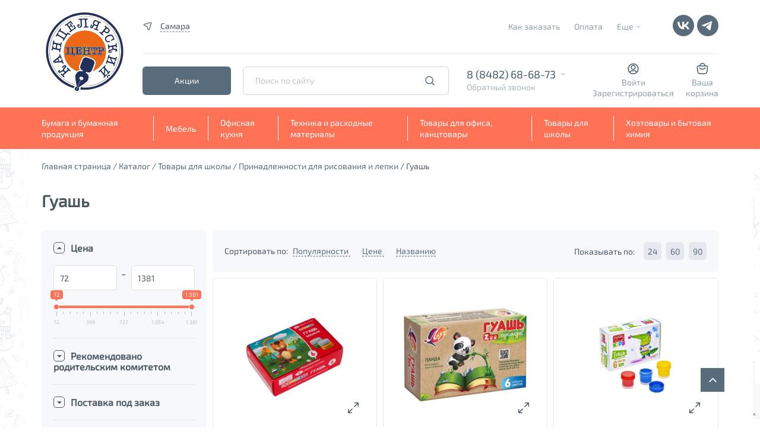

--- FILE ---
content_type: text/html; charset=UTF-8
request_url: https://smr.dava.ru/catalog/guash/
body_size: 33944
content:
<!DOCTYPE html>
<html xml:lang="ru" lang="ru">

<script>var fav;</script>

<head>
    <meta charset="utf-8">
    <meta http-equiv="X-UA-Compatible" content="IE=edge">
    <meta name="viewport" content="width=device-width, initial-scale=1, maximum-scale=1">
	<meta name="mailru-domain" content="UY6CngFl8cbLG0ke" />
    <link rel="apple-touch-icon" sizes="180x180" href="/apple-touch-icon.png">
    <link rel="icon" type="image/png" sizes="32x32" href="/favicon-32x32.png">
    <link rel="icon" type="image/png" sizes="16x16" href="/favicon-16x16.png">
    <link rel="manifest" href="/site.webmanifest">
    <link rel="mask-icon" href="/safari-pinned-tab.svg" color="#a68f8f">
    <meta name="msapplication-TileColor" content="#da532c">
    <meta name="theme-color" content="#ffffff">
    <!-- Yandex.Metrika counter -->
    <script type="text/javascript">
        (function (m, e, t, r, i, k, a) {
            m[i] = m[i] || function () {
                (m[i].a = m[i].a || []).push(arguments)
            };
            m[i].l = 1 * new Date();
            k = e.createElement(t), a = e.getElementsByTagName(t)[0], k.async = 1, k.src = r, a.parentNode.insertBefore(k, a)
        })
        (window, document, "script", "https://mc.yandex.ru/metrika/tag.js", "ym");

        ym(48837698, "init", {
            clickmap: true,
            trackLinks: true,
            accurateTrackBounce: true,
            webvisor: true
        });
    </script>
    <noscript><img title="" src="https://mc.yandex.ru/watch/48837698" style="position:absolute; left:-9999px;" alt=""/>
    </noscript>
    <!-- /Yandex.Metrika counter -->
    <title>Гуашь &quot;Дава&quot;- купить в интернет-магазине, каталог с ценами и характеристиками</title>

    <meta http-equiv="Content-Type" content="text/html; charset=UTF-8" />
<meta name="robots" content="index, follow" />
<meta name="keywords" content="Гуашь &amp;quot;Дава&amp;quot; купить, Гуашь &amp;quot;Дава&amp;quot; доставка, Гуашь &amp;quot;Дава&amp;quot; цена" />
<meta name="description" content="Гуашь &amp;quot;Дава&amp;quot; купить канцелярские товары, продукцию для офиса, товары для школы по выгодным ценам" />
<link href="/bitrix/js/ui/design-tokens/dist/ui.design-tokens.min.css?171689079323463" type="text/css"  rel="stylesheet" />
<link href="/bitrix/js/ui/fonts/opensans/ui.font.opensans.min.css?16766303922320" type="text/css"  rel="stylesheet" />
<link href="/bitrix/js/main/popup/dist/main.popup.bundle.min.css?175197718228056" type="text/css"  rel="stylesheet" />
<link href="/bitrix/cache/css/s1/dava/template_cca6898755964c11573d95a72e29b43c/template_cca6898755964c11573d95a72e29b43c_v1.css?17646597552399" type="text/css"  data-template-style="true" rel="stylesheet" />
<script>if(!window.BX)window.BX={};if(!window.BX.message)window.BX.message=function(mess){if(typeof mess==='object'){for(let i in mess) {BX.message[i]=mess[i];} return true;}};</script>
<script>(window.BX||top.BX).message({"JS_CORE_LOADING":"Загрузка...","JS_CORE_NO_DATA":"- Нет данных -","JS_CORE_WINDOW_CLOSE":"Закрыть","JS_CORE_WINDOW_EXPAND":"Развернуть","JS_CORE_WINDOW_NARROW":"Свернуть в окно","JS_CORE_WINDOW_SAVE":"Сохранить","JS_CORE_WINDOW_CANCEL":"Отменить","JS_CORE_WINDOW_CONTINUE":"Продолжить","JS_CORE_H":"ч","JS_CORE_M":"м","JS_CORE_S":"с","JSADM_AI_HIDE_EXTRA":"Скрыть лишние","JSADM_AI_ALL_NOTIF":"Показать все","JSADM_AUTH_REQ":"Требуется авторизация!","JS_CORE_WINDOW_AUTH":"Войти","JS_CORE_IMAGE_FULL":"Полный размер"});</script>

<script src="/bitrix/js/main/core/core.min.js?1758107083229643"></script>

<script>BX.Runtime.registerExtension({"name":"main.core","namespace":"BX","loaded":true});</script>
<script>BX.setJSList(["\/bitrix\/js\/main\/core\/core_ajax.js","\/bitrix\/js\/main\/core\/core_promise.js","\/bitrix\/js\/main\/polyfill\/promise\/js\/promise.js","\/bitrix\/js\/main\/loadext\/loadext.js","\/bitrix\/js\/main\/loadext\/extension.js","\/bitrix\/js\/main\/polyfill\/promise\/js\/promise.js","\/bitrix\/js\/main\/polyfill\/find\/js\/find.js","\/bitrix\/js\/main\/polyfill\/includes\/js\/includes.js","\/bitrix\/js\/main\/polyfill\/matches\/js\/matches.js","\/bitrix\/js\/ui\/polyfill\/closest\/js\/closest.js","\/bitrix\/js\/main\/polyfill\/fill\/main.polyfill.fill.js","\/bitrix\/js\/main\/polyfill\/find\/js\/find.js","\/bitrix\/js\/main\/polyfill\/matches\/js\/matches.js","\/bitrix\/js\/main\/polyfill\/core\/dist\/polyfill.bundle.js","\/bitrix\/js\/main\/core\/core.js","\/bitrix\/js\/main\/polyfill\/intersectionobserver\/js\/intersectionobserver.js","\/bitrix\/js\/main\/lazyload\/dist\/lazyload.bundle.js","\/bitrix\/js\/main\/polyfill\/core\/dist\/polyfill.bundle.js","\/bitrix\/js\/main\/parambag\/dist\/parambag.bundle.js"]);
</script>
<script>BX.Runtime.registerExtension({"name":"pull.protobuf","namespace":"BX","loaded":true});</script>
<script>BX.Runtime.registerExtension({"name":"rest.client","namespace":"window","loaded":true});</script>
<script>(window.BX||top.BX).message({"pull_server_enabled":"N","pull_config_timestamp":0,"shared_worker_allowed":"Y","pull_guest_mode":"N","pull_guest_user_id":0,"pull_worker_mtime":1747129040});(window.BX||top.BX).message({"PULL_OLD_REVISION":"Для продолжения корректной работы с сайтом необходимо перезагрузить страницу."});</script>
<script>BX.Runtime.registerExtension({"name":"pull.client","namespace":"BX","loaded":true});</script>
<script>BX.Runtime.registerExtension({"name":"pull","namespace":"window","loaded":true});</script>
<script>BX.Runtime.registerExtension({"name":"fx","namespace":"window","loaded":true});</script>
<script>BX.Runtime.registerExtension({"name":"ui.design-tokens","namespace":"window","loaded":true});</script>
<script>BX.Runtime.registerExtension({"name":"ui.fonts.opensans","namespace":"window","loaded":true});</script>
<script>BX.Runtime.registerExtension({"name":"main.popup","namespace":"BX.Main","loaded":true});</script>
<script>BX.Runtime.registerExtension({"name":"popup","namespace":"window","loaded":true});</script>
<script>BX.Runtime.registerExtension({"name":"jquery","namespace":"window","loaded":true});</script>
<script>(window.BX||top.BX).message({"LANGUAGE_ID":"ru","FORMAT_DATE":"DD.MM.YYYY","FORMAT_DATETIME":"DD.MM.YYYY HH:MI:SS","COOKIE_PREFIX":"BITRIX_SM","SERVER_TZ_OFFSET":"14400","UTF_MODE":"Y","SITE_ID":"s1","SITE_DIR":"\/","USER_ID":"","SERVER_TIME":1768763022,"USER_TZ_OFFSET":0,"USER_TZ_AUTO":"Y","bitrix_sessid":"20a026ccaea89b86322362b74fa3a7fe"});</script>


<script  src="/bitrix/cache/js/s1/dava/kernel_main/kernel_main_v1.js?1764660181155830"></script>
<script src="/bitrix/js/pull/protobuf/protobuf.min.js?161175213676433"></script>
<script src="/bitrix/js/pull/protobuf/model.min.js?161175213614190"></script>
<script src="/bitrix/js/rest/client/rest.client.min.js?16117521549240"></script>
<script src="/bitrix/js/pull/client/pull.client.min.js?174712904149849"></script>
<script src="/bitrix/js/main/popup/dist/main.popup.bundle.min.js?176345088167480"></script>
<script src="/bitrix/js/main/jquery/jquery-1.12.4.min.js?167663045197163"></script>
<script>BX.setJSList(["\/bitrix\/js\/main\/core\/core_fx.js","\/bitrix\/js\/main\/pageobject\/dist\/pageobject.bundle.js","\/bitrix\/js\/main\/core\/core_window.js","\/bitrix\/js\/main\/date\/main.date.js","\/bitrix\/js\/main\/core\/core_date.js","\/bitrix\/js\/main\/utils.js","\/bitrix\/components\/g2wb\/geo\/templates\/new\/script.js","\/bitrix\/components\/g2wb\/geo\/templates\/new\/jquery.cookie.js","\/local\/templates\/dava\/components\/bitrix\/sale.basket.basket.line\/red-small\/script.js","\/local\/templates\/dava\/components\/asd\/subscribe.quick.form\/dava_fast_subscr\/script.js"]);</script>
<script>BX.setCSSList(["\/bitrix\/components\/g2wb\/geo\/templates\/new\/style.css"]);</script>
<script>
					(function () {
						"use strict";

						var counter = function ()
						{
							var cookie = (function (name) {
								var parts = ("; " + document.cookie).split("; " + name + "=");
								if (parts.length == 2) {
									try {return JSON.parse(decodeURIComponent(parts.pop().split(";").shift()));}
									catch (e) {}
								}
							})("BITRIX_CONVERSION_CONTEXT_s1");

							if (cookie && cookie.EXPIRE >= BX.message("SERVER_TIME"))
								return;

							var request = new XMLHttpRequest();
							request.open("POST", "/bitrix/tools/conversion/ajax_counter.php", true);
							request.setRequestHeader("Content-type", "application/x-www-form-urlencoded");
							request.send(
								"SITE_ID="+encodeURIComponent("s1")+
								"&sessid="+encodeURIComponent(BX.bitrix_sessid())+
								"&HTTP_REFERER="+encodeURIComponent(document.referrer)
							);
						};

						if (window.frameRequestStart === true)
							BX.addCustomEvent("onFrameDataReceived", counter);
						else
							BX.ready(counter);
					})();
				</script>
<meta property="ya:interaction" content="XML_FORM" />
<meta property="ya:interaction:url" content="https://smr.dava.ru/catalog/guash/?mode=xml" />



<script  src="/bitrix/cache/js/s1/dava/template_a6740cdc7f82a8f9c606da8b1ec4b5ca/template_a6740cdc7f82a8f9c606da8b1ec4b5ca_v1.js?17646597559276"></script>

    <script src="/local/templates/dava/libs/jquery/dist/jquery.min.js"></script>
    <script src="/local/templates/dava/libs/jquery/dist/for_zoom_in_card.js"></script>

    <meta name="format-detection" content="telephone=no">
    <style>body {
            opacity: 0;
            overflow-x: hidden;
        }

        html {
            background-color: #fff;
        }</style>


    <script src="https://www.google.com/recaptcha/api.js?render=6Lcrv1goAAAAAH7qzXlWsGdCHLvVs3Tj0M76firy"></script>
</head>
<body>
<div id="panel"></div>

<div id="small-dialog" class="zoom-anim-dialog mfp-hide">
    <div class="city_menu-top">
        <h4>Введите название города или области</h4>
        <div class="search city-src">
            <form action="#" method="post" name="search" onsubmit="return false">
                <input id="search_city" autocomplete="off" name="sc" value=""
                       placeholder="Введите название города или области">
            </form>
        </div>
        <div class="chooseresult">

        </div>
        <h4>Выберете город из списка</h4>
    </div>
    <div class="popular-city">
        <ul class="popular-city-list">
                                                <li><a href="#"
                           onclick="goCity(2745);return false;">Барнаул</a>
                    </li>
                                                                <li><a href="#"
                           onclick="goCity(1233);return false;">Волгоград</a>
                    </li>
                                                                <li><a href="#"
                           onclick="goCity(859);return false;">Воронеж</a>
                    </li>
                                                                <li><a href="#"
                           onclick="goCity(2244);return false;">Екатеринбург</a>
                    </li>
                                                                <li><a href="#"
                           onclick="goCity(271);return false;">Зеленогорск</a>
                    </li>
                                                                <li><a href="#"
                           onclick="goCity(218);return false;">Зеленоград</a>
                    </li>
                                                                <li><a href="#"
                           onclick="goCity(1807);return false;">Ижевск</a>
                    </li>
                                                                <li><a href="#"
                           onclick="goCity(1595);return false;">Казань</a>
                    </li>
                                                                <li><a href="#"
                           onclick="goCity(274);return false;">Колпино</a>
                    </li>
                                                                <li><a href="#"
                           onclick="goCity(1169);return false;">Краснодар</a>
                    </li>
                                                                <li><a href="#"
                           onclick="goCity(273);return false;">Красное Село</a>
                    </li>
                                                                <li><a href="#"
                           onclick="goCity(2494);return false;">Красноярск</a>
                    </li>
                                                                <li><a href="#"
                           onclick="goCity(272);return false;">Кронштадт</a>
                    </li>
                                                                <li><a href="#"
                           onclick="goCity(279);return false;">Ломоносов</a>
                    </li>
                                                                <li><a href="#"
                           onclick="goCity(217);return false;">Москва</a>
                    </li>
                                                                <li><a href="#"
                           onclick="goCity(221);return false;">Московский</a>
                    </li>
                                                                <li><a href="#"
                           onclick="goCity(1735);return false;">Нижний Новгород</a>
                    </li>
                                                                <li><a href="#"
                           onclick="goCity(2640);return false;">Новосибирск</a>
                    </li>
                                                                <li><a href="#"
                           onclick="goCity(2685);return false;">Омск</a>
                    </li>
                                                                <li><a href="#"
                           onclick="goCity(277);return false;">Павловск</a>
                    </li>
                                                                <li><a href="#"
                           onclick="goCity(1906);return false;">Пермь</a>
                    </li>
                                                                <li><a href="#"
                           onclick="goCity(278);return false;">Петергоф</a>
                    </li>
                                                                <li><a href="#"
                           onclick="goCity(276);return false;">Пушкин</a>
                    </li>
                                                                <li><a href="#"
                           onclick="goCity(1285);return false;">Ростов-на-Дону</a>
                    </li>
                                                                <li>
                        <a href="https://smr.dava.ru/">Самара</a>
                    </li>
                                                                <li><a href="#"
                           onclick="goCity(270);return false;">Санкт-Петербург</a>
                    </li>
                                                                <li><a href="#"
                           onclick="goCity(2158);return false;">Саратов</a>
                    </li>
                                                                <li><a href="#"
                           onclick="goCity(275);return false;">Сестрорецк</a>
                    </li>
                                                                <li><a href="#"
                           onclick="goCity(1870);return false;">Тольятти</a>
                    </li>
                                                                <li><a href="#"
                           onclick="goCity(219);return false;">Троицк</a>
                    </li>
                                                                <li><a href="#"
                           onclick="goCity(2217);return false;">Тюмень</a>
                    </li>
                                                                <li><a href="#"
                           onclick="goCity(2131);return false;">Ульяновск</a>
                    </li>
                                                                <li><a href="#"
                           onclick="goCity(2052);return false;">Уфа</a>
                    </li>
                                                                <li><a href="#"
                           onclick="goCity(2380);return false;">Челябинск</a>
                    </li>
                                                                <li><a href="#"
                           onclick="goCity(220);return false;">Щербинка</a>
                    </li>
                                    </ul>
    </div>
</div>

<div class="header">
    <!--<div class="infored" style="text-align: center; background: #d51a20; color: #fff; padding: 5px">-->
    <!--    Режим работы на 12 июня: с 10:00 до 18:00. Безналичная оплата для юр. лиц 12 июня недоступна.-->
    <!--</div>-->
        <header>
            <div class="container desctop">
                <div class="new_header_main">
                    <a href="/" class="logo_block">
                        <img src="/local/templates/dava/img/logo.svg" alt="logo">
<!--                        <img src="--><!--/img/logo_newyear.svg" alt="logo">-->
                    </a>
                    <div class="main_block">
                        <div class="top_block">
                            <div class="item">
                                <a href="#small-dialog" class="location_link popup-with-zoom-anim">
                                    <svg xmlns="http://www.w3.org/2000/svg" width="20" height="20" viewBox="0 0 20 20" fill="none">
                                        <path fill-rule="evenodd" clip-rule="evenodd" d="M11.2122 16.4465C10.8901 17.3764 9.57486 17.3756 9.25388 16.4454L7.63418 11.7514L3.06461 9.80824C2.15906 9.42315 2.25006 8.11102 3.2001 7.85463L13.4314 5.09349C14.2344 4.87679 14.9525 5.64688 14.6803 6.43276L11.2122 16.4465Z" stroke-width="1.5"/>
                                    </svg>
                                    <span>Самара</span>
                                </a>
                                                            </div>
                            <div class="item">
                                
    <ul class="header_top-nav">

        
                                                <li>
                <a href="/howto/">Как заказать</a>
            </li>
        
            
        
                                                <li>
                <a href="/sposoby-oplaty">Оплата</a>
            </li>
        
            
        
                                    <li>
            <a href="" class="header_top-nav-more">Еще<span class="icon-down"></span></a>
            <ul class="header_top-nav-hidden">
            <li class="li_icon-down"><span class="icon-down"></span></li>
                                <li>
                <a href="/delivery/">Доставка</a>
            </li>
        
            
        
                                                <li>
                <a href="/news/">Новости</a>
            </li>
        
            
        
                                                <li>
                <a href="/about/">О компании</a>
            </li>
        
            
        
                                                <li>
                <a href="/guaranty/">Гарантия</a>
            </li>
        
            
        
                                                <li>
                <a href="/politika-konfidentsialnosti/">Политика конфиденциальности</a>
            </li>
        
            
        
                                                <li>
                <a href="/contacts/">Контакты</a>
            </li>
        
            
        
                                                <li>
                <a href="/jobs/">Вакансии</a>
            </li>
        
            
        
                                                <li>
                <a href="/obmen-i-vozvrat/">Обмен и возврат</a>
            </li>
        
                        </ul>
            </li>
        
        
    </ul>
                                <div class="social_links">

                                    <a target="_blank" href="https://vk.com/kancelyarskiy_centr" class="soc-vk">
                                        <svg width="36" height="36" viewBox="0 0 36 36" fill="none" xmlns="http://www.w3.org/2000/svg">
                                            <rect width="36" height="36" rx="18" fill="#596c7b"/>
                                            <path d="M18.8839 24.3C12.119 24.3 8.26038 19.5702 8.09961 11.7H11.4882C11.5995 17.4765 14.0977 19.9234 16.0765 20.4279V11.7H19.2673V16.6819C21.2213 16.4675 23.2743 14.1972 23.9668 11.7H27.1576C26.8966 12.9951 26.3764 14.2214 25.6295 15.3022C24.8825 16.383 23.925 17.2949 22.8167 17.981C24.0538 18.608 25.1465 19.4953 26.0227 20.5845C26.8988 21.6737 27.5386 22.9401 27.8996 24.3H24.3873C24.0632 23.1188 23.4045 22.0615 22.4937 21.2605C21.5829 20.4595 20.4605 19.9505 19.2673 19.7972V24.3H18.8839Z" fill="white"/>
                                        </svg>
                                    </a>
                                    <a target="_blank" href="https://t.me/dava_kanctovary" class="soc-tg">
                                        <svg width="36" height="36" viewBox="0 0 36 36" fill="none" xmlns="http://www.w3.org/2000/svg">
                                            <rect width="36" height="36" rx="18" fill="#596c7b"/>
                                            <path d="M25.1996 11.3421L22.4947 25.4631C22.4947 25.4631 22.1163 26.4422 21.0766 25.9726L14.8357 21.0174L14.8068 21.0028C15.6498 20.2189 22.1868 14.1324 22.4725 13.8566C22.9147 13.4293 22.6402 13.1749 22.1267 13.4977L12.4707 19.8477L8.74548 18.5497C8.74548 18.5497 8.15924 18.3338 8.10284 17.8642C8.0457 17.3939 8.76478 17.1396 8.76478 17.1396L23.9514 10.9701C23.9514 10.9701 25.1996 10.4022 25.1996 11.3421Z" fill="white"/>
                                        </svg>
                                    </a>
                                </div>
                            </div>
                        </div>
                        <div class="bottom_block">
                            <div class="promo_links">
                                <a href="/skidki/" class="btn_new sub">Акции</a>
                            </div>
                            <form action="/search/" method="get" class="fastsearch">
                                <input type="text" name="q" placeholder="Поиск по сайту" autocomplete="off" class="txt header_middle-search">
                                <button type="submit"></button>
                                <div class="serch-result"> </div>
                            </form>
                            <div class="phone_block js_phones_header_wrapp">
                                <div class="phones js_phones_header_block">
                                                                            <a href="tel:88482686873">8 (8482) 68-68-73</a><br>
<a href="tel:89278909025">8 (927) 890-90-25</a>                                                                    </div>
                                <div class="header_middle-phone-block">
                                    <a href="" class="header_middle-phone-link">Обратный звонок</a>
                                </div>
                                <div class="header_middle-phone-back">
                                    <span class="icon-down"></span>
                                    <h6>Ваш телефон</h6>
                                    <form action="#" name="callback-form" class="callback-form">
                                        <input type="hidden" name="sessid" id="sessid" value="20a026ccaea89b86322362b74fa3a7fe" />                                        <input type="tel" name="phone" placeholder="+7 --- -- -- --">
                                        <p>Мы свяжемся с вами в течение рабочего дня</p>
                                        <button type="submit">Перезвонить мне</button>
                                    </form>
                                    <p>Нажимая кнопку "Перезвонить мне", я подтверждаю свое согласие на <a href="/politika-konfidentsialnosti/">обработку моих персональных данных</a>.</p>
                                </div>
                            </div>
                            <div class="personal_links">
                                <div class="personal_link_item">
                                    <!--<img src="/img/red_icon_04.svg" alt="personal">-->
                                    <svg xmlns="http://www.w3.org/2000/svg" width="19" height="20" viewBox="0 0 19 20" fill="none"><path d="M12.0832 7.5C12.0832 8.92673 10.9266 10.0833 9.49984 10.0833V11.5833C11.755 11.5833 13.5832 9.75516 13.5832 7.5H12.0832ZM9.49984 10.0833C8.0731 10.0833 6.9165 8.92673 6.9165 7.5H5.4165C5.4165 9.75516 7.24467 11.5833 9.49984 11.5833V10.0833ZM6.9165 7.5C6.9165 6.07326 8.0731 4.91666 9.49984 4.91666V3.41666C7.24467 3.41666 5.4165 5.24483 5.4165 7.5H6.9165ZM9.49984 4.91666C10.9266 4.91666 12.0832 6.07326 12.0832 7.5H13.5832C13.5832 5.24483 11.755 3.41666 9.49984 3.41666V4.91666ZM6.99984 14.0833H11.9998V12.5833H6.99984V14.0833ZM1.9165 10C1.9165 5.81184 5.31168 2.41666 9.49984 2.41666V0.916664C4.48325 0.916664 0.416504 4.98341 0.416504 10H1.9165ZM9.49984 2.41666C13.688 2.41666 17.0832 5.81184 17.0832 10H18.5832C18.5832 4.98341 14.5164 0.916664 9.49984 0.916664V2.41666ZM17.0832 10C17.0832 12.1506 16.1889 14.0911 14.7499 15.4721L15.7885 16.5544C17.51 14.9023 18.5832 12.5758 18.5832 10H17.0832ZM14.7499 15.4721C13.3866 16.7804 11.5378 17.5833 9.49984 17.5833V19.0833C11.9402 19.0833 14.1571 18.12 15.7885 16.5544L14.7499 15.4721ZM11.9998 14.0833C13.2524 14.0833 14.2983 14.9755 14.5335 16.1595L16.0048 15.8671C15.6327 13.9948 13.9819 12.5833 11.9998 12.5833V14.0833ZM9.49984 17.5833C7.46191 17.5833 5.61308 16.7804 4.24982 15.4721L3.21121 16.5544C4.84257 18.12 7.05949 19.0833 9.49984 19.0833V17.5833ZM4.24982 15.4721C2.81079 14.0911 1.9165 12.1506 1.9165 10H0.416504C0.416504 12.5758 1.48965 14.9023 3.21121 16.5544L4.24982 15.4721ZM6.99984 12.5833C5.01775 12.5833 3.367 13.9948 2.9949 15.8671L4.46613 16.1595C4.70142 14.9755 5.74727 14.0833 6.99984 14.0833V12.5833Z"/></svg>
                                    <span>
                                                                                    <a href="/auth/?login=yes">Войти</a>
                                            <a href="/registration/">Зарегистрироваться</a>
                                                                            </span>
                                </div>
                                <div id="jsbasket">
                                    
	<!--'start_frame_cache_bx_cart_block'-->

<a href="/cart/" class="personal_link_item basket">
    <span class="img_block">
                <!--<img src="/img/red_icon_05.svg" alt="cart">-->
        <svg xmlns="http://www.w3.org/2000/svg" width="20" height="20" viewBox="0 0 20 20" fill="none"><path d="M14.1669 5C14.1669 4.96727 14.1665 4.93462 14.1658 4.90207C14.1137 2.64612 12.2687 0.833336 10.0002 0.833336C7.74909 0.833336 5.91492 2.61854 5.83619 4.85047C5.83444 4.9001 5.83355 4.94995 5.83355 5M14.1669 5H5.83355M14.1669 5H15.2575C16.9956 5 17.8646 5 18.3615 5.55513C18.8583 6.11026 18.7624 6.97399 18.5704 8.70144L18.3239 10.9203C17.9321 14.4464 17.7362 16.2094 16.5497 17.2714C15.3632 18.3333 13.5756 18.3333 10.0002 18.3333C6.42489 18.3333 4.63722 18.3333 3.45073 17.2714C2.26423 16.2094 2.06833 14.4464 1.67655 10.9203L1.43001 8.70144C1.23807 6.97399 1.1421 6.11026 1.63897 5.55513C2.13583 5 3.00487 5 4.74296 5H5.83355M5.00022 8.33334L5.50022 8.83334C7.9855 11.3186 12.0149 11.3186 14.5002 8.83334L15.0002 8.33334" stroke-width="1.5" stroke-linecap="round"/></svg>
    </span>
    <span>
        <span>Ваша<br>корзина</span>
    </span>
</a><!--'end_frame_cache_bx_cart_block'-->                                </div>
                            </div>
                        </div>
                    </div>
                </div>
            </div>
            <div class="new_header_nav desctop">
                <div class="container">
                    
<ul class="header_bottom-nav">
            <li class="header_bottom-nav-li parent">
            <a href="/catalog/bumaga_i_bumazhnaya_produktsiya/" class="header_bottom-nav-link">Бумага и бумажная продукция</a>
            <ul class="main_catalog">
                    <li>
            <a href="/catalog/bumaga_dlya_orgtekhniki/"><span>Бумага для оргтехники</span></a>
            <ul>
                            <li><a href="/catalog/bumaga_belaya_klassov_a_v_s/">Бумага белая классов А, В, С</a></li>
                        <li><a href="/catalog/bumaga_belaya_premium_klassa/">Бумага белая премиум класса</a></li>
                        <li><a href="/catalog/bumaga_dlya_sertifikatov/">Бумага для сертификатов</a></li>
                        <li><a href="/catalog/bumaga_dlya_chertezhnykh_i_kopirovalnykh_rabot/">Бумага для чертежных и копировальных работ</a></li>
                        <li><a href="/catalog/bumaga_perforirovannaya/">Бумага перфорированная</a></li>
                        <li><a href="/catalog/bumaga_pischaya/">Бумага писчая</a></li>
                        <li><a href="/catalog/bumaga_samokleyashchayasya/">Бумага самоклеящаяся</a></li>
                        <li><a href="/catalog/bumaga_tsvetnaya/">Бумага цветная</a></li>
                        <li><a href="/catalog/dizayn_bumaga/">Дизайн-бумага</a></li>
                        <li><a href="/catalog/karton/">Картон</a></li>
                        <li><a href="/catalog/rulony_dlya_orgtekhniki/">Рулоны для оргтехники</a></li>
                        <li><a href="/catalog/fotobumaga/">Фотобумага</a></li>
                        <li><a href="/catalog/chekovaya_lenta/">Чековая лента</a></li>
      </ul></li>          <li>
            <a href="/catalog/bumazhnaya_produktsiya/"><span>Бумажная продукция</span></a>
            <ul>
                            <li><a href="/catalog/alfavitnye_i_telefonnye_knigi/">Алфавитные и телефонные книги</a></li>
                        <li><a href="/catalog/blanki/">Бланки</a></li>
                        <li><a href="/catalog/bloki_dlya_zapisey/">Блоки для записей</a></li>
                        <li><a href="/catalog/bloki_dlya_zapisey_samokleyashchiesya/">Блоки для записей самоклеящиеся</a></li>
                        <li><a href="/catalog/bloknoty/">Блокноты</a></li>
                        <li><a href="/catalog/gramoty_diplomy_blagodarnosti/">Грамоты, дипломы, благодарности</a></li>
                        <li><a href="/catalog/zakladki_samokleyashchiesya/">Закладки самоклеящиеся</a></li>
                        <li><a href="/catalog/zapisnye_knizhki/">Записные книжки</a></li>
                        <li><a href="/catalog/knigi_ucheta_zhurnaly_registratsii/">Книги учета, журналы регистрации</a></li>
                        <li><a href="/catalog/konverty_pochtovye/">Конверты почтовые</a></li>
                        <li><a href="/catalog/plenka_samokleyushchayasya/">Пленка самоклеющаяся</a></li>
                        <li><a href="/catalog/etiketki_dlya_pistoletov_termoprinterov_i_tsenniki/">Этикетки для пистолетов, термопринтеров и ценники</a></li>
                        <li><a href="/catalog/etiketki_samokleyashchiesya/">Этикетки самоклеящиеся</a></li>
      </ul></li>          <li>
            <a href="/catalog/ezhednevniki_planingi_organayzery_kalendari/"><span>Ежедневники, планинги, органайзеры, календари</span></a>
            <ul>
                            <li><a href="/catalog/vizitnitsy/">Визитницы</a></li>
                        <li><a href="/catalog/ezhednevniki/">Ежедневники</a></li>
                        <li><a href="/catalog/ezhenedelniki/">Еженедельники</a></li>
                        <li><a href="/catalog/kalendari/">Календари</a></li>
                        <li><a href="/catalog/organayzery/">Органайзеры</a></li>
                        <li><a href="/catalog/planingi/">Планинги</a></li>
      </ul></li>          <li>
            <a href="/catalog/shkolnaya_bumazhnaya_produktsiya/"><span>Школьная бумажная продукция</span></a>
            <ul>
                            <li><a href="/catalog/albomy_dlya_risovaniya/"><b>Альбомы для рисования</b></a></li>
                        <li><a href="/catalog/dnevniki/"><b>Дневники</b></a></li>
                        <li><a href="/catalog/zakladki_dlya_knig/">Закладки для книг</a></li>
                        <li><a href="/catalog/zapisnye_knizhki_1/">Записные книжки</a></li>
                        <li><a href="/catalog/klassnye_zhurnaly/">Классные журналы</a></li>
                        <li><a href="/catalog/nabory_tsvetnogo_i_belogo_kartona/">Наборы цветного и белого картона</a></li>
                        <li><a href="/catalog/nabory_tsvetnoy_bumagi_1/"><b>Наборы цветной бумаги</b></a></li>
                        <li><a href="/catalog/oblozhki_dlya_knig_tetradey_i_zhurnalov/">Обложки для книг, тетрадей, и журналов</a></li>
                        <li><a href="/catalog/papki_dlya_akvareli_pasteli_eskizov/">Папки для акварели, пастели, эскизов</a></li>
                        <li><a href="/catalog/papki_dlya_chercheniya/">Папки для черчения</a></li>
                        <li><a href="/catalog/portfeli_i_papki_plastikovye_2/">Портфели и папки пластиковые</a></li>
                        <li><a href="/catalog/raspisanie_urokov_zakladki_dlya_knig_raskraski/">Расписание уроков</a></li>
                        <li><a href="/catalog/smennye_bloki_dlya_tetradey_na_koltsakh_1/">Сменные блоки для тетрадей на кольцах</a></li>
                        <li><a href="/catalog/tetradi_12_24_listov_1/">Тетради 12-24 листов</a></li>
                        <li><a href="/catalog/tetradi_40_48_listov_1/">Тетради 40-48 листов</a></li>
                        <li><a href="/catalog/tetradi_60_120_listov_1/">Тетради 60-120 листов</a></li>
                        <li><a href="/catalog/tetradi_dlya_not/">Тетради для нот</a></li>
                        <li><a href="/catalog/shkolnye_zhurnaly/">Школьные журналы</a></li>
      </ul></li></ul></li>          <li class="header_bottom-nav-li parent">
            <a href="/catalog/mebel/" class="header_bottom-nav-link">Мебель</a>
            <ul class="main_catalog">
                    <li>
            <a href="/catalog/mebel_dlya_ofisa/"><span>Мебель для офиса</span></a>
            <ul>
                            <li><a href="/catalog/shkaf/">Шкаф</a></li>
      </ul></li>          <li>
            <a href="/catalog/kresla_stulya/"><span>Кресла, стулья</span></a>
            <ul>
                            <li><a href="/catalog/kresla/">Кресла</a></li>
                        <li><a href="/catalog/stulya/">Стулья</a></li>
      </ul></li>          <li>
            <a href="/catalog/metallicheskaya_mebel/"><span>Металлическая мебель</span></a>
            <ul>
                            <li><a href="/catalog/breloki_dlya_klyuchey/">Брелоки для ключей</a></li>
                        <li><a href="/catalog/seyfy/">Сейфы</a></li>
                        <li><a href="/catalog/shkafchiki_dlya_klyuchey_aptechki_yashchiki_dlya_deneg/">Шкафчики для ключей, аптечки, ящики для денег</a></li>
                        <li><a href="/catalog/shkafy_metallicheskie/">Шкафы металлические</a></li>
      </ul></li>          <li>
            <a href="/catalog/predmety_interera/"><span>Предметы интерьера</span></a>
            <ul>
                            <li><a href="/catalog/veshalki_plechiki/">Вешалки, плечики</a></li>
                        <li><a href="/catalog/gosudarstvennaya_simvolika/">Государственная символика</a></li>
                        <li><a href="/catalog/znaki_zapreshchayushchie_preduprezhdayushchie_predpisyvayushchie/">Знаки запрещающие, предупреждающие, предписывающие</a></li>
                        <li><a href="/catalog/informatsionno_prezentatsionnye_sistemy/">Информационно-презентационные системы</a></li>
                        <li><a href="/catalog/kryuchki/">Крючки</a></li>
                        <li><a href="/catalog/nastolnye_nabory_i_aksessuary/">Настольные наборы и аксессуары</a></li>
                        <li><a href="/catalog/svetilniki_i_smennye_lampy/">Светильники и сменные лампы</a></li>
                        <li><a href="/catalog/fotoramki/">Фоторамки</a></li>
                        <li><a href="/catalog/chasy/">Часы</a></li>
      </ul></li></ul></li>          <li class="header_bottom-nav-li parent">
            <a href="/catalog/ofisnaya_kukhnya/" class="header_bottom-nav-link">Офисная кухня</a>
            <ul class="main_catalog">
                    <li>
            <a href="/catalog/napitki/"><span>Напитки</span></a>
            <ul>
                            <li><a href="/catalog/voda_soki_napitki/">Вода, соки, напитки</a></li>
                        <li><a href="/catalog/kofe_kakao_tsikoriy/">Кофе, какао, цикорий</a></li>
                        <li><a href="/catalog/chay/">Чай</a></li>
      </ul></li>          <li>
            <a href="/catalog/posuda/"><span>Посуда</span></a>
            <ul>
                            <li><a href="/catalog/posuda_odnorazovaya_1/">Посуда одноразовая</a></li>
                        <li><a href="/catalog/salfetki_skaterti_polotentsa_1/">Салфетки, скатерти, полотенца</a></li>
                        <li><a href="/catalog/posuda_1/">Посуда</a></li>
      </ul></li>          <li>
            <a href="/catalog/produkty/"><span>Продукты</span></a>
            <ul>
                            <li><a href="/catalog/konditerskie_izdeliya/">Кондитерские изделия</a></li>
                        <li><a href="/catalog/sakhar_soda/">Сахар, сода</a></li>
      </ul></li></ul></li>          <li class="header_bottom-nav-li parent">
            <a href="/catalog/tekhnika_i_raskhodnye_materialy/" class="header_bottom-nav-link">Техника и расходные материалы</a>
            <ul class="main_catalog">
                    <li>
            <a href="/catalog/bankovskoe_oborudovanie/"><span>Банковское оборудование</span></a>
            <ul>
                            <li><a href="/catalog/detektory_banknot/">Детекторы банкнот</a></li>
                        <li><a href="/catalog/plomby_shpagaty_igly/">Пломбы, шпагаты, иглы</a></li>
                        <li><a href="/catalog/schetchiki_banknot/">Счетчики банкнот</a></li>
      </ul></li>          <li>
            <a href="/catalog/bytovaya_tekhnika/"><span>Бытовая техника</span></a>
            <ul>
                            <li><a href="/catalog/chayniki_i_termopoty/">Чайники и термопоты</a></li>
      </ul></li>          <li>
            <a href="/catalog/kalkulyatory/"><span>Калькуляторы</span></a>
            <ul>
                            <li><a href="/catalog/kalkulyatory_karmannye_1/">Калькуляторы карманные</a></li>
                        <li><a href="/catalog/kalkulyatory_nastolnye_1/">Калькуляторы настольные</a></li>
                        <li><a href="/catalog/kalkulyatory_nauchnye_1/">Калькуляторы научные</a></li>
      </ul></li>          <li>
            <a href="/catalog/kompyuternye_aksessuary/"><span>Компьютерные аксессуары</span></a>
            <ul>
                            <li><a href="/catalog/klaviatury/">Клавиатуры</a></li>
                        <li><a href="/catalog/kolonki_i_naushniki/">Колонки и наушники</a></li>
                        <li><a href="/catalog/myshi_i_kovriki_dlya_myshey/">Мыши и коврики для мышей</a></li>
                        <li><a href="/catalog/setevye_filtry_i_udliniteli/">Сетевые фильтры и удлинители</a></li>
      </ul></li>          <li>
            <a href="/catalog/laminatory_i_raskhodnye_materialy/"><span>Ламинаторы и расходные материалы</span></a>
            <ul>
                            <li><a href="/catalog/laminatory/">Ламинаторы</a></li>
                        <li><a href="/catalog/plenka_dlya_laminirovaniya/">Пленка для ламинирования</a></li>
      </ul></li>          <li>
            <a href="/catalog/nositeli_informatsii/"><span>Носители информации</span></a>
            <ul>
                            <li><a href="/catalog/usb_fleshki/">USB-флешки</a></li>
                        <li><a href="/catalog/diski_diskety_i_aksessuary/">Диски, дискеты и аксессуары</a></li>
                        <li><a href="/catalog/karty_pamyati/">Карты памяти</a></li>
      </ul></li>          <li>
            <a href="/catalog/perepletnye_mashiny_i_materialy_dlya_perepleta/"><span>Переплетные машины и материалы для переплета</span></a>
            <ul>
                            <li><a href="/catalog/broshyurovshchiki/">Брошюровщики</a></li>
                        <li><a href="/catalog/koltsa_dlya_perepleta/">Кольца для переплета</a></li>
                        <li><a href="/catalog/oblozhki_dlya_perepleta/">Обложки для переплета</a></li>
      </ul></li>          <li>
            <a href="/catalog/plenki_dlya_printerov/"><span>Пленки для принтеров</span></a>
            <ul>
                            <li><a href="/catalog/plenki_dlya_printerov_1/">Пленки для принтеров</a></li>
      </ul></li>          <li>
            <a href="/catalog/rezaki_dlya_bumagi/"><span>Резаки для бумаги</span></a>
            <ul>
                            <li><a href="/catalog/obrezchiki_uglov/">Обрезчики углов</a></li>
                        <li><a href="/catalog/rezaki_rolikovye/">Резаки роликовые</a></li>
                        <li><a href="/catalog/rezaki_sabelnye/">Резаки сабельные</a></li>
      </ul></li>          <li>
            <a href="/catalog/svetilniki_i_lampy/"><span>Светильники и лампы</span></a>
            <ul>
                            <li><a href="/catalog/svetilniki/">Светильники</a></li>
                        <li><a href="/catalog/smennye_lampy/">Сменные лампы</a></li>
      </ul></li>          <li>
            <a href="/catalog/telefony_i_sredstva_svyazi/"><span>Телефоны и средства связи</span></a>
            <ul>
                            <li><a href="/catalog/plenki_dlya_faksov/">Пленки для факсов</a></li>
                        <li><a href="/catalog/telefony/">Телефоны</a></li>
      </ul></li>          <li>
            <a href="/catalog/fototovary/"><span>Фототовары</span></a>
            <ul>
                            <li><a href="/catalog/karty_pamyati_1/">Карты памяти</a></li>
                        <li><a href="/catalog/fotoalbomy/">Фотоальбомы</a></li>
                        <li><a href="/catalog/fotobumaga_1/">Фотобумага</a></li>
                        <li><a href="/catalog/fotoramki_1/">Фоторамки</a></li>
      </ul></li>          <li>
            <a href="/catalog/chasy/"><span>Часы</span></a>
            <ul>
                            <li><a href="/catalog/chasy_4/">Часы</a></li>
                        <li><a href="/catalog/batareyki/">Батарейки</a></li>
      </ul></li>          <li>
            <a href="/catalog/chistyashchie_sredstva_dlya_orgtekhniki_plastika_i_optiki/"><span>Чистящие средства для оргтехники,пластика и оптики</span></a>
            <ul>
                            <li><a href="/catalog/salfetki_dlya_chistki_orgtekhniki_plastika_i_optiki/">Салфетки для чистки оргтехники, пластика и оптики</a></li>
                        <li><a href="/catalog/sprei_dlya_chistki_orgtekhniki_plastiki_i_optiki/">Спреи для чистки оргтехники, пластики и оптики</a></li>
      </ul></li>          <li>
            <a href="/catalog/elementy_pitaniya/"><span>Элементы питания</span></a>
            <ul>
                            <li><a href="/catalog/akkumulyatory/">Аккумуляторы</a></li>
                        <li><a href="/catalog/batareyki_1/">Батарейки</a></li>
      </ul></li></ul></li>          <li class="header_bottom-nav-li parent">
            <a href="/catalog/tovary_dlya_ofisa_kantstovary/" class="header_bottom-nav-link">Товары для офиса, канцтовары</a>
            <ul class="main_catalog">
                    <li>
            <a href="/catalog/demonstratsionnoe_oborudovanie/"><span>Демонстрационное оборудование</span></a>
            <ul>
                            <li><a href="/catalog/beydzhi/">Бейджи</a></li>
                        <li><a href="/catalog/bloknoty_dlya_flipchartov/">Блокноты для флипчартов</a></li>
                        <li><a href="/catalog/gubki_dlya_dosok/">Губки для досок</a></li>
                        <li><a href="/catalog/demosistemy/">Демосистемы</a></li>
                        <li><a href="/catalog/doski/">Доски</a></li>
                        <li><a href="/catalog/magnity_dlya_dosok/">Магниты для досок</a></li>
                        <li><a href="/catalog/podstavki_dlya_informatsii_reklamy_i_tsennikov/">Подставки для информации, рекламы и ценников</a></li>
                        <li><a href="/catalog/sprei_ochistiteli_dlya_dosok/">Спреи-очистители для досок</a></li>
                        <li><a href="/catalog/ukazki/">Указки</a></li>
      </ul></li>          <li>
            <a href="/catalog/kantstovary/"><span>Канцтовары</span></a>
            <ul>
                            <li><a href="/catalog/antisteplery/">Антистеплеры</a></li>
                        <li><a href="/catalog/blanki_1/">Бланки</a></li>
                        <li><a href="/catalog/gel_i_podushki_dlya_uvlazhneniya_paltsev/">Гель и подушки для увлажнения пальцев</a></li>
                        <li><a href="/catalog/dyrokoly/">Дыроколы</a></li>
                        <li><a href="/catalog/kantselyarskie_melochi/">Канцелярские мелочи</a></li>
                        <li><a href="/catalog/kantselyarskie_nabory_s_napolneniem/">Канцелярские наборы с наполнением</a></li>
                        <li><a href="/catalog/kley/"><b>Клей</b></a></li>
                        <li><a href="/catalog/kleykie_lenty_kantselyarskie/">Клейкие ленты канцелярские</a></li>
                        <li><a href="/catalog/kleykie_lenty_spetsialnye1/">Клейкие ленты специальные</a></li>
                        <li><a href="/catalog/kovriki_nastolnye/">Коврики настольные</a></li>
                        <li><a href="/catalog/korziny_dlya_musora/">Корзины для мусора</a></li>
                        <li><a href="/catalog/korrektiruyushchie_sredstva/">Корректирующие средства</a></li>
                        <li><a href="/catalog/lotki_dlya_bumag_vertikalnye/">Лотки для бумаг вертикальные</a></li>
                        <li><a href="/catalog/lotki_dlya_bumag_gorizontalnye/">Лотки для бумаг горизонтальные</a></li>
                        <li><a href="/catalog/nastolnye_nabory_i_aksessuary_1/">Настольные наборы и аксессуары</a></li>
                        <li><a href="/catalog/nozhi_smennye_lezviya/">Ножи, сменные лезвия</a></li>
                        <li><a href="/catalog/nozhnitsy/"><b>Ножницы</b></a></li>
                        <li><a href="/catalog/podstavki_kantselyarskie_bez_napolneniya/">Подставки канцелярские без наполнения</a></li>
                        <li><a href="/catalog/rezinki_bankovskie/">Резинки банковские</a></li>
                        <li><a href="/catalog/skoby_dlya_steplera/">Скобы для степлера</a></li>
                        <li><a href="/catalog/skrepki_knopki_zazhimy/">Скрепки, кнопки, зажимы</a></li>
                        <li><a href="/catalog/steplery/">Степлеры</a></li>
      </ul></li>          <li>
            <a href="/catalog/karty_geograficheskie_atlasy_globusy/"><span>Карты географические, атласы, глобусы</span></a>
            <ul>
                            <li><a href="/catalog/atlasy/">Атласы</a></li>
                        <li><a href="/catalog/globusy/">Глобусы</a></li>
                        <li><a href="/catalog/karty_geograficheskie/">Карты географические</a></li>
      </ul></li>          <li>
            <a href="/catalog/papki_arkhivy_kartoteki/"><span>Папки, архивы, картотеки</span></a>
            <ul>
                            <li><a href="/catalog/kartoteki_nastolnye/">Картотеки настольные</a></li>
                        <li><a href="/catalog/klipbordy_planshety/">Клипборды (планшеты)</a></li>
                        <li><a href="/catalog/koroba_arkhivnye_i_papki_s_zavyazkami/">Короба архивные и папки с завязками</a></li>
                        <li><a href="/catalog/papki_adresnye/">Папки адресные</a></li>
                        <li><a href="/catalog/papki_na_koltsakh/">Папки на кольцах</a></li>
                        <li><a href="/catalog/papki_na_molnii/">Папки на молнии</a></li>
                        <li><a href="/catalog/papki_na_rezinkakh/">Папки на резинках</a></li>
                        <li><a href="/catalog/papki_s_vkladyshami/">Папки с вкладышами</a></li>
                        <li><a href="/catalog/papki_s_prizhimom_ili_klipom/">Папки с прижимом или клипом</a></li>
                        <li><a href="/catalog/papki_konverty/">Папки-конверты</a></li>
                        <li><a href="/catalog/papki_oblozhki/">Папки-обложки</a></li>
                        <li><a href="/catalog/papki_registratory_s_arochnym_mekhanizmom/">Папки-регистраторы с арочным механизмом</a></li>
                        <li><a href="/catalog/papki_ugolki/">Папки-уголки</a></li>
                        <li><a href="/catalog/podvesnye_papki_i_kartoteki/">Подвесные папки и картотеки</a></li>
                        <li><a href="/catalog/razdeliteli/">Разделители</a></li>
                        <li><a href="/catalog/skorosshivateli/">Скоросшиватели</a></li>
                        <li><a href="/catalog/fayly_vkladysh/">Файлы (вкладыш)</a></li>
      </ul></li>          <li>
            <a href="/catalog/pismennye_i_chertezhnye_prinadlezhnosti/"><span>Письменные и чертежные принадлежности</span></a>
            <ul>
                            <li><a href="/catalog/kantselyarskie_nabory/">Канцелярские наборы</a></li>
                        <li><a href="/catalog/karandashi_mekhanicheskie_i_zapasnye_sterzhni_1/">Карандаши механические и запасные стержни</a></li>
                        <li><a href="/catalog/karandashi_spetsialnye_1/">Карандаши специальные</a></li>
                        <li><a href="/catalog/karandashi_tsvetnye_1/"><b>Карандаши цветные</b></a></li>
                        <li><a href="/catalog/karandashi_chernografitnye_1/">Карандаши чернографитные</a></li>
                        <li><a href="/catalog/lastiki_1/"><b>Ластики</b></a></li>
                        <li><a href="/catalog/lineyki_transportiry_treugolniki_1/">Линейки, транспортиры, треугольники</a></li>
                        <li><a href="/catalog/markery_dlya_dosok_1/">Маркеры для досок</a></li>
                        <li><a href="/catalog/markery_permanentnye_1/"><b>Маркеры перманентные</b></a></li>
                        <li><a href="/catalog/markery_spetsialnye_1/">Маркеры специальные</a></li>
                        <li><a href="/catalog/prinadlezhnosti_dlya_obucheniya_pismu/">Принадлежности для обучения письму</a></li>
                        <li><a href="/catalog/ruchki_parker/">Ручки Parker</a></li>
                        <li><a href="/catalog/ruchki_biznes_klassa/">Ручки бизнес-класса</a></li>
                        <li><a href="/catalog/ruchki_gelevye_1/"><b>Ручки гелевые</b></a></li>
                        <li><a href="/catalog/ruchki_kapillyarnye_rollery_pero_1/">Ручки капиллярные, роллеры, перо</a></li>
                        <li><a href="/catalog/ruchki_stiraemye_1/">Ручки стираемые</a></li>
                        <li><a href="/catalog/ruchki_sharikovye_1/"><b>Ручки шариковые</b></a></li>
                        <li><a href="/catalog/sterzhni_dlya_ruchek_1/">Стержни для ручек</a></li>
                        <li><a href="/catalog/tekstmarkery_1/"><b>Текстмаркеры</b></a></li>
                        <li><a href="/catalog/tochilki_1/">Точилки</a></li>
                        <li><a href="/catalog/tubusy_1/">Тубусы</a></li>
                        <li><a href="/catalog/flomastery/"><b>Фломастеры</b></a></li>
                        <li><a href="/catalog/tsirkuli_i_gotovalni_1/">Циркули и готовальни</a></li>
                        <li><a href="/catalog/chernila_tush_1/">Чернила, тушь</a></li>
      </ul></li>          <li>
            <a href="/catalog/podarki_suveniry_tovary_dlya_prazdnika/"><span>Подарки, сувениры, товары для праздника</span></a>
            <ul>
                            <li><a href="/catalog/adresnye_papki/">Адресные папки</a></li>
                        <li><a href="/catalog/albomy_i_listy_dlya_monet/">Альбомы и листы для монет</a></li>
                        <li><a href="/catalog/vizitnitsy_oblozhki_dlya_dokumentov/">Визитницы, обложки для документов</a></li>
                        <li><a href="/catalog/gosudarstvennaya_simvolika_1/">Государственная символика</a></li>
                        <li><a href="/catalog/gramoty_diplomy_blagodarnosti_1/">Грамоты, дипломы, благодарности</a></li>
                        <li><a href="/catalog/ezhednevniki_zapisnye_knizhki_organayzery/">Ежедневники</a></li>
                        <li><a href="/catalog/koshelki_portmone_zazhimy_i_vizitnitsy/">Кошельки, портмоне, зажимы</a></li>
                        <li><a href="/catalog/otkrytki_i_konverty_dlya_deneg/">Открытки и конверты для денег</a></li>
                        <li><a href="/catalog/podarochnaya_upakovka/">Подарочная упаковка</a></li>
                        <li><a href="/catalog/podarochnye_nabory/">Подарочные наборы</a></li>
                        <li><a href="/catalog/posuda_i_stolovye_prinadlezhnosti/">Посуда и столовые принадлежности</a></li>
                        <li><a href="/catalog/ruchki_parker_1/">Ручки Parker</a></li>
                        <li><a href="/catalog/ruchki_biznes_klassa_1/">Ручки бизнес-класса</a></li>
                        <li><a href="/catalog/suvenirnaya_produktsiya/">Сувенирная продукция</a></li>
                        <li><a href="/catalog/tovary_dlya_prazdnika/">Товары для праздника</a></li>
                        <li><a href="/catalog/shary_naduvnye/">Шары надувные</a></li>
      </ul></li>          <li>
            <a href="/catalog/portfeli_papki_i_sumki/"><span>Портфели, папки и сумки</span></a>
            <ul>
                            <li><a href="/catalog/penaly_shkolnye/">Пеналы школьные</a></li>
                        <li><a href="/catalog/portfeli_i_papki_plastikovye/">Портфели и папки пластиковые</a></li>
                        <li><a href="/catalog/portfeli_papki_i_sumki_iz_kozhzama/">Портфели, папки и сумки из кожзама</a></li>
                        <li><a href="/catalog/portfeli_papki_i_sumki_tkanevye/">Портфели, папки и сумки тканевые</a></li>
                        <li><a href="/catalog/ryukzaki_shkolnye/">Рюкзаки школьные</a></li>
                        <li><a href="/catalog/sumki_dlya_noutbuka/">Сумки для ноутбука</a></li>
      </ul></li>          <li>
            <a href="/catalog/tovary_dlya_kassirov_i_oplombirovaniya/"><span>Товары для кассиров и опломбирования</span></a>
            <ul>
                            <li><a href="/catalog/gel_i_podushki_dlya_uvlazhneniya_paltsev_1/">Гель и подушки для увлажнения пальцев</a></li>
                        <li><a href="/catalog/detektory_banknot_1/">Детекторы банкнот</a></li>
                        <li><a href="/catalog/plomby_shpagat_i_shilo/">Пломбы, шпагат и шило</a></li>
                        <li><a href="/catalog/schetchiki_deneg/">Счетчики денег</a></li>
                        <li><a href="/catalog/chekovaya_lenta_1/">Чековая лента</a></li>
      </ul></li>          <li>
            <a href="/catalog/shtempelnye_prinadlezhnosti/"><span>Штемпельные принадлежности</span></a>
            <ul>
                            <li><a href="/catalog/datery_i_numeratory/">Датеры и нумераторы</a></li>
                        <li><a href="/catalog/shtamp_osnastki/">Штамп-оснастки</a></li>
                        <li><a href="/catalog/shtampy_bukhgalterskie/">Штампы бухгалтерские</a></li>
                        <li><a href="/catalog/shtampy_samonabornye/">Штампы самонаборные</a></li>
                        <li><a href="/catalog/shtempelnaya_kraska/">Штемпельная краска</a></li>
                        <li><a href="/catalog/shtempelnye_podushki_i_aksessuary/">Штемпельные подушки и аксессуары</a></li>
      </ul></li></ul></li>          <li class="header_bottom-nav-li parent">
            <a href="/catalog/tovary_dlya_shkoly/" class="header_bottom-nav-link">Товары для школы</a>
            <ul class="main_catalog">
                    <li>
            <a href="/catalog/shkolnaya_bumazhnaya_produktsiya_2/"><span>Школьная бумажная продукция</span></a>
            <ul>
                            <li><a href="/catalog/dnevniki_1/"><b>Дневники</b></a></li>
                        <li><a href="/catalog/nabory_tsvetnogo_i_belogo_kartona_1/">Наборы цветного и белого картона</a></li>
                        <li><a href="/catalog/nabory_tsvetnoy_bumagi/"><b>Наборы цветной бумаги</b></a></li>
                        <li><a href="/catalog/oblozhki_dlya_knig_tetradey_i_zhurnalov_1/">Обложки для книг, тетрадей и журналов</a></li>
                        <li><a href="/catalog/papki_dlya_akvareli_pasteli_eskizov_1/">Папки для акварели, пастели, эскизов</a></li>
                        <li><a href="/catalog/papki_dlya_chercheniya_1/">Папки для черчения</a></li>
                        <li><a href="/catalog/raspisanie_urokov/">Расписание уроков</a></li>
                        <li><a href="/catalog/smennye_bloki_dlya_tetradey_na_koltsakh/">Сменные блоки для тетрадей на кольцах</a></li>
                        <li><a href="/catalog/tetradi_12_24_listov/">Тетради 12-24 листов</a></li>
                        <li><a href="/catalog/tetradi_40_48_listov/">Тетради 40-48 листов</a></li>
                        <li><a href="/catalog/tetradi_60_120_listov/">Тетради 60-120 листов</a></li>
                        <li><a href="/catalog/tetradi_dlya_not_1/">Тетради для нот</a></li>
                        <li><a href="/catalog/tetradi_na_koltsakh_i_smennye_bloki/">Тетради на кольцах</a></li>
      </ul></li>          <li>
            <a href="/catalog/igry_i_razvivayushchie_tovary/"><span>Игры и развивающие товары</span></a>
            <ul>
                            <li><a href="/catalog/doski_dlya_risovaniya/">Доски для рисования</a></li>
                        <li><a href="/catalog/igry_nastolnye_napolnye/">Игры настольные, напольные</a></li>
                        <li><a href="/catalog/knizhki_s_zadaniyami_propisi/">Книжки с заданиями, прописи</a></li>
                        <li><a href="/catalog/konstruktory/"><b>Конструкторы</b></a></li>
                        <li><a href="/catalog/nakleyki/">Наклейки</a></li>
                        <li><a href="/catalog/pazly/"><b>Пазлы</b></a></li>
                        <li><a href="/catalog/razvivayushchie_igry_trenazhery/">Развивающие игры, тренажеры</a></li>
                        <li><a href="/catalog/raskraski_raskraski_s_zadaniyami/">Раскраски, раскраски с заданиями</a></li>
                        <li><a href="/catalog/trafarety_raskraski/">Трафареты-раскраски</a></li>
      </ul></li>          <li>
            <a href="/catalog/mebel_dlya_shkoly/"><span>Мебель для школы</span></a>
            <ul>
                            <li><a href="/catalog/kresla_i_stulya/">Кресла и стулья</a></li>
      </ul></li>          <li>
            <a href="/catalog/nabory_dlya_tvorchestva/"><span>Наборы для творчества</span></a>
            <ul>
                            <li><a href="/catalog/dekorativnye_materialy/">Декоративные материалы</a></li>
                        <li><a href="/catalog/kleevye_pistolety_i_sterzhni_1/">Клеевые пистолеты и стержни</a></li>
                        <li><a href="/catalog/nabory_dlya_applikatsiy/">Наборы для аппликаций</a></li>
                        <li><a href="/catalog/nabory_dlya_vyzhiganiya_vypilivaniya/">Наборы для выжигания, выпиливания</a></li>
                        <li><a href="/catalog/nabory_dlya_izgotovleniya_svechey/">Наборы для изготовления свечей</a></li>
                        <li><a href="/catalog/nabory_dlya_opytov/">Наборы для опытов</a></li>
                        <li><a href="/catalog/nabory_dlya_podelok_iz_bumagi/">Наборы для поделок из бумаги</a></li>
                        <li><a href="/catalog/nabory_dlya_podelok_iz_gipsa_gliny/">Наборы для поделок из гипса, глины</a></li>
                        <li><a href="/catalog/nabory_dlya_risovaniya/">Наборы для рисования</a></li>
                        <li><a href="/catalog/nabory_dlya_risovaniya_peskom_freski/">Наборы для рисования песком (фрески)</a></li>
                        <li><a href="/catalog/nabory_dlya_rukodeliy/">Наборы для рукоделий</a></li>
                        <li><a href="/catalog/nabory_dlya_sozdaniya_gravyur/">Наборы для создания гравюр</a></li>
                        <li><a href="/catalog/nabory_dlya_sozdaniya_kartin_po_nomeram/">Наборы для создания картин по номерам</a></li>
                        <li><a href="/catalog/fetr_foamiran_myagkiy_plastik/">Фетр, фоамиран, мягкий пластик</a></li>
      </ul></li>          <li>
            <a href="/catalog/pismennye_i_chertezhnye_prinadlezhnosti_1/"><span>Письменные и чертежные принадлежности</span></a>
            <ul>
                            <li><a href="/catalog/kantselyarskie_nabory_i_podstavki/">Канцелярские наборы и подставки</a></li>
                        <li><a href="/catalog/karandashi_mekhanicheskie_i_zapasnye_sterzhni/">Карандаши механические и запасные стержни</a></li>
                        <li><a href="/catalog/karandashi_spetsialnye/">Карандаши специальные</a></li>
                        <li><a href="/catalog/karandashi_tsvetnye/"><b>Карандаши цветные</b></a></li>
                        <li><a href="/catalog/karandashi_chernografitnye/">Карандаши чернографитные</a></li>
                        <li><a href="/catalog/lastiki/"><b>Ластики</b></a></li>
                        <li><a href="/catalog/lineyki_transportiry_treugolniki/">Линейки, транспортиры, треугольники</a></li>
                        <li><a href="/catalog/markery_permanentnye/"><b>Маркеры перманентные</b></a></li>
                        <li><a href="/catalog/markery_spetsialnye/">Маркеры специальные</a></li>
                        <li><a href="/catalog/ruchki_gelevye/"><b>Ручки гелевые</b></a></li>
                        <li><a href="/catalog/ruchki_kapillyarnye_rollery_pero/">Ручки капиллярные, роллеры, перо</a></li>
                        <li><a href="/catalog/ruchki_stiraemye/">Ручки стираемые</a></li>
                        <li><a href="/catalog/ruchki_sharikovye/"><b>Ручки шариковые</b></a></li>
                        <li><a href="/catalog/sterzhni_dlya_ruchek/">Стержни для ручек</a></li>
                        <li><a href="/catalog/tekstmarkery/"><b>Текстмаркеры</b></a></li>
                        <li><a href="/catalog/tochilki/">Точилки</a></li>
                        <li><a href="/catalog/tubusy/">Тубусы</a></li>
                        <li><a href="/catalog/tsirkuli_i_gotovalni/">Циркули и готовальни</a></li>
                        <li><a href="/catalog/chernila_tush/">Чернила, тушь</a></li>
      </ul></li>          <li>
            <a href="/catalog/prinadlezhnosti_dlya_risovaniya_i_lepki/"><span>Принадлежности для рисования и лепки</span></a>
            <ul>
                            <li><a href="/catalog/aksessuary_dlya_risovaniya_i_lepki/">Аксессуары для рисования и лепки</a></li>
                        <li><a href="/catalog/albomy_dlya_risovaniya_1/"><b>Альбомы для рисования</b></a></li>
                        <li><a href="/catalog/glina_gips_plastilin_skulpturnyy/">Глина, гипс, пластилин скульптурный</a></li>
                        <li><a href="/catalog/guash/">Гуашь</a></li>
                        <li><a href="/catalog/karandashi_tsvetnye_2/"><b>Карандаши цветные</b></a></li>
                        <li><a href="/catalog/kisti_i_nabory_kistey_dlya_risovaniya/">Кисти и наборы кистей для рисования</a></li>
                        <li><a href="/catalog/kraski_akvarelnye/"><b>Краски акварельные</b></a></li>
                        <li><a href="/catalog/kraski_akrilovye/">Краски акриловые</a></li>
                        <li><a href="/catalog/kraski_dlya_khobbi/">Краски для хобби</a></li>
                        <li><a href="/catalog/kraski_maslyanye/">Краски масляные</a></li>
                        <li><a href="/catalog/kraski_palchikovye/">Краски пальчиковые</a></li>
                        <li><a href="/catalog/mel_belyy_tsvetnoy/">Мел белый, цветной</a></li>
                        <li><a href="/catalog/melki_voskovye/">Мелки восковые</a></li>
                        <li><a href="/catalog/pastel/">Пастель</a></li>
                        <li><a href="/catalog/pesok_dlya_lepki/">Песок для лепки</a></li>
                        <li><a href="/catalog/plastilin/"><b>Пластилин</b></a></li>
                        <li><a href="/catalog/portfeli_i_papki_plastikovye_1/">Портфели и папки пластиковые</a></li>
                        <li><a href="/catalog/tubusy_2/">Тубусы</a></li>
                        <li><a href="/catalog/ugol_grafit_sepiya_sangina_sous_mel_khudozhestv/">Уголь, графит, сепия, сангина, соус, мел художеств</a></li>
      </ul></li>          <li>
            <a href="/catalog/ryukzaki_rantsy_penaly_sumki_papki/"><span>Рюкзаки, ранцы, пеналы, сумки, папки</span></a>
            <ul>
                            <li><a href="/catalog/papki_i_portfeli_dlya_tetradey_i_urokov_truda/">Папки и портфели для тетрадей и уроков труда</a></li>
                        <li><a href="/catalog/penaly_i_kosmetichki/">Пеналы и косметички</a></li>
                        <li><a href="/catalog/rantsy_i_ryukzaki/">Ранцы и рюкзаки</a></li>
                        <li><a href="/catalog/sumki_dlya_obuvi/">Сумки для обуви</a></li>
                        <li><a href="/catalog/sumki_molodezhnye/"><b>Сумки молодежные</b></a></li>
                        <li><a href="/catalog/elementy_svetootrazhayushchie/">Элементы светоотражающие</a></li>
      </ul></li>          <li>
            <a href="/catalog/shkolnye_kantstovary/"><span>Школьные канцтовары</span></a>
            <ul>
                            <li><a href="/catalog/antisteplery_1/">Антистеплеры</a></li>
                        <li><a href="/catalog/didakticheskie_materialy/">Дидактические материалы</a></li>
                        <li><a href="/catalog/dyrokoly_1/">Дыроколы</a></li>
                        <li><a href="/catalog/kley_1/"><b>Клей</b></a></li>
                        <li><a href="/catalog/korrektory/">Корректоры</a></li>
                        <li><a href="/catalog/nastolnye_prinadlezhnosti/">Настольные принадлежности</a></li>
                        <li><a href="/catalog/nozhi_smennye_lezviya_1/">Ножи, сменные лезвия</a></li>
                        <li><a href="/catalog/nozhnitsy_1/"><b>Ножницы</b></a></li>
                        <li><a href="/catalog/oblozhki_dlya_knig_i_tetradey/">Обложки для книг и тетрадей</a></li>
                        <li><a href="/catalog/skoby_dlya_steplera_1/">Скобы для степлера</a></li>
                        <li><a href="/catalog/steplery_1/">Степлеры</a></li>
      </ul></li>          <li>
            <a href="/catalog/elektronika_dlya_shkoly/"><span>Электроника для школы</span></a>
            <ul>
                            <li><a href="/catalog/kalkulyatory_1/">Калькуляторы</a></li>
                        <li><a href="/catalog/klaviatury_i_myshi/">Клавиатуры и мыши</a></li>
                        <li><a href="/catalog/lampy_nastolnye/">Лампы настольные</a></li>
                        <li><a href="/catalog/naushniki_garnitury_kolonki_veb_kamery/">Наушники, гарнитуры, колонки, веб-камеры</a></li>
      </ul></li></ul></li>          <li class="header_bottom-nav-li parent">
            <a href="/catalog/khoztovary_i_bytovaya_khimiya/" class="header_bottom-nav-link">Хозтовары и бытовая химия</a>
            <ul class="main_catalog">
                    <li>
            <a href="/catalog/bytovaya_khimiya/"><span>Бытовая химия</span></a>
            <ul>
                            <li><a href="/catalog/gigienicheskie_sredstva/">Гигиенические средства</a></li>
                        <li><a href="/catalog/osvezhiteli_vozdukha/">Освежители воздуха</a></li>
                        <li><a href="/catalog/sredstva_dlya_dezinfektsii_i_chistki/">Средства для дезинфекции и чистки</a></li>
                        <li><a href="/catalog/sredstva_dlya_mytya_posudy/">Средства для мытья посуды</a></li>
                        <li><a href="/catalog/sredstva_dlya_mytya_stekol/">Средства для мытья стекол</a></li>
      </ul></li>          <li>
            <a href="/catalog/poroshki/"><span>Порошки</span></a>
            <ul>
                            <li><a href="/catalog/poroshki_dlya_avtomaticheskikh_mashin/">Порошки для автоматических машин</a></li>
                        <li><a href="/catalog/poroshki_dlya_ruchnoy_stirki/">Порошки для ручной стирки</a></li>
      </ul></li>          <li>
            <a href="/catalog/khozyaystvennye_tovary/"><span>Хозяйственные товары</span></a>
            <ul>
                            <li><a href="/catalog/bumaga_tualetnaya/">Бумага туалетная</a></li>
                        <li><a href="/catalog/vedra_baki_urny/">Ведра, баки, урны</a></li>
                        <li><a href="/catalog/zashchitnye_pokrytiya/">Защитные покрытия</a></li>
                        <li><a href="/catalog/znaki_zapreshchayushchie_preduprezhdayushchie_predpisyvayushchie_1/">Знаки запрещающие, предупреждающие, предписывающие</a></li>
                        <li><a href="/catalog/kleevye_pistolety_i_sterzhni/">Клеевые пистолеты и стержни</a></li>
                        <li><a href="/catalog/kleykie_lenty_spetsialnye/">Клейкие ленты специальные</a></li>
                        <li><a href="/catalog/mylo_i_dispensery_antisepticheskie_geli/">Мыло и диспенсеры, антисептические гели</a></li>
                        <li><a href="/catalog/perchatki/">Перчатки</a></li>
                        <li><a href="/catalog/polotentsa_salfetki/">Полотенца, салфетки</a></li>
                        <li><a href="/catalog/ruletki_izmeritelnye/">Рулетки измерительные</a></li>
                        <li><a href="/catalog/sredstva_ot_nasekomykh_i_gryzunov/">Средства от насекомых и грызунов</a></li>
                        <li><a href="/catalog/uborochnyy_inventar/">Уборочный инвентарь</a></li>
                        <li><a href="/catalog/upakovochnyy_material/">Упаковочный материал</a></li>
      </ul></li></ul></li>
  </ul>
                </div>
            </div>
            <div class="new_header_line">
                <div class="container">
                    <a href="/" class="logo_block">
                        <img src="/local/templates/dava/img/logo.svg" alt="logo">
<!--                        <img src="--><!--/img/logo_newyear.svg" alt="logo">-->
                    </a> 
                    <div class="phone_block js_phones_header_wrapp">
                        <div class="phones js_phones_header_block">
                                                            <a href="tel:88482686873">8 (8482) 68-68-73</a><br>
<a href="tel:89278909025">8 (927) 890-90-25</a>                                                    </div>
                    </div>
                    <form action="/search/" method="get" class="fastsearch js_search_form">
                        <input type="text" name="q" placeholder="Поиск по сайту" autocomplete="off" class="txt">
                        <button type="submit" class="js_search_header_link"></button>
                    </form>
                    
	

<a href="/cart/" class="personal_link_item basket">
    <span class="img_block">
                <!--<img src="/img/red_icon_05.svg" alt="cart">-->
        <svg xmlns="http://www.w3.org/2000/svg" width="20" height="20" viewBox="0 0 20 20" fill="none"><path d="M14.1669 5C14.1669 4.96727 14.1665 4.93462 14.1658 4.90207C14.1137 2.64612 12.2687 0.833336 10.0002 0.833336C7.74909 0.833336 5.91492 2.61854 5.83619 4.85047C5.83444 4.9001 5.83355 4.94995 5.83355 5M14.1669 5H5.83355M14.1669 5H15.2575C16.9956 5 17.8646 5 18.3615 5.55513C18.8583 6.11026 18.7624 6.97399 18.5704 8.70144L18.3239 10.9203C17.9321 14.4464 17.7362 16.2094 16.5497 17.2714C15.3632 18.3333 13.5756 18.3333 10.0002 18.3333C6.42489 18.3333 4.63722 18.3333 3.45073 17.2714C2.26423 16.2094 2.06833 14.4464 1.67655 10.9203L1.43001 8.70144C1.23807 6.97399 1.1421 6.11026 1.63897 5.55513C2.13583 5 3.00487 5 4.74296 5H5.83355M5.00022 8.33334L5.50022 8.83334C7.9855 11.3186 12.0149 11.3186 14.5002 8.83334L15.0002 8.33334" stroke-width="1.5" stroke-linecap="round"/></svg>
    </span>
    <span>
        <span>Ваша<br>корзина</span>
    </span>
</a>                    <a href="#" class="hamburger hamburger--squeeze js_hamburger gtm_btn_11">
                        <span class="hamburger-box gtm_btn_11">
                            <span class="hamburger-inner gtm_btn_11"></span>
                        </span>
                    </a>
                </div>
            </div>
            <div class="mobile_menu js_mobile_menu">
                <a href="#small-dialog" class="location_link popup-with-zoom-anim">
                    <svg xmlns="http://www.w3.org/2000/svg" width="20" height="20" viewBox="0 0 20 20" fill="none">
                        <path fill-rule="evenodd" clip-rule="evenodd" d="M11.2122 16.4465C10.8901 17.3764 9.57486 17.3756 9.25388 16.4454L7.63418 11.7514L3.06461 9.80824C2.15906 9.42315 2.25006 8.11102 3.2001 7.85463L13.4314 5.09349C14.2344 4.87679 14.9525 5.64688 14.6803 6.43276L11.2122 16.4465Z" stroke-width="1.5"/>
                    </svg>
                    <span>Самара</span>
                </a>
                                <div class="promo_links">
                    <a href="/catalog/" class="catalog_link btn_new accent">Каталог</a>
                </div>
                <div class="personal_link_item">
                    <img src="/local/templates/dava/img/red_icon_04.svg" alt="personal">
                    <span>
                                                    <a href="/auth/?login=yes">Войти</a>
                            <a href="/registration/">Зарегистрироваться</a>
                                            </span>
                </div>
                <div class="phone_block">
                    <div class="phones ">
                                                    <a href="tel:88482686873">8 (8482) 68-68-73</a><br>
<a href="tel:89278909025">8 (927) 890-90-25</a>                                            </div>
                    <div class="header_middle-phone-block">
                        <a href="" class="header_middle-phone-link">Обратный звонок</a>
                    </div>
                    <div class="header_middle-phone-back">
                        <span class="icon-down"></span>
                        <h6>Ваш телефон</h6>
                        <form action="#" name="callback-form" class="callback-form">
                            <input type="hidden" name="sessid" id="sessid_1" value="20a026ccaea89b86322362b74fa3a7fe" />                            <input type="tel" name="phone" placeholder="+7 --- -- -- --">
                            <p>Мы свяжемся с вами в течение рабочего дня</p>
                            <button type="submit">Перезвонить мне</button>
                        </form>
                        <p>Нажимая кнопку "Перезвонить мне", я подтверждаю свое согласие на <a href="/politika-konfidentsialnosti/">обработку моих персональных данных</a>.</p>
                    </div>
                </div>
                <div class="mobile_nav">
                    
    <ul>
                    <li><a href="/howto/">Как заказать</a></li>
                    <li><a href="/sposoby-oplaty">Оплата</a></li>
                    <li><a href="/delivery/">Доставка</a></li>
                    <li><a href="/news/">Новости</a></li>
                    <li><a href="/about/">О компании</a></li>
                    <li><a href="/guaranty/">Гарантия</a></li>
                    <li><a href="/politika-konfidentsialnosti/">Политика конфиденциальности</a></li>
                    <li><a href="/contacts/">Контакты</a></li>
                    <li><a href="/jobs/">Вакансии</a></li>
                    <li><a href="/obmen-i-vozvrat/">Обмен и возврат</a></li>
            </ul>
                </div>
            </div>



<!--        <header>-->
<!--            <div class="search-cover "></div>-->
<!--            <div class="header_top">-->
<!--                <div class="container">-->
<!--                    <div class="row">-->
<!--                        <div class="header_top-centr">-->
<!--                            --><!--                                <div class="col-md-3 col-sm-3">-->
<!--                                    <span class="head_dava_cookie header_top-area-span --><!--"><span>г. Тольятти</span>Центральный р-н</span>-->
<!--                                </div>-->
<!--                                <div class="col-md-3 col-sm-3">-->
<!--                                    <a href="//nov.dava.ru/"-->
<!--                                       class="head_dava2_cookie header_top-area-a --><!--"><span>г. Тольятти</span>Автозаводский-->
<!--                                        р-н.</a>-->
<!--                                </div>-->
<!--                                <div class="col-md-5 col-sm-6">-->
<!--                            --><!--                                <div class="col-md-12">-->
<!--                            --><!---->
<!--                                    <div class="header_top-nav-block">-->
<!--                                        <div class="soc-links">-->
<!--                                            <a target="_blank" href="https://vk.com/kanctovari_public">-->
<!--                                                <span>-->
<!--                                                    <img src="--><!--/img/vk.svg" alt="">-->
<!--                                                </span>-->
<!--                                            </a>-->
<!--                                            <a target="_blank" href="https://t.me/dava_kanctovary">-->
<!--                                                <span>-->
<!--                                                    <img src="--><!--/img/tg.svg" alt="" style="width: 30px; height: 30px">-->
<!--                                                </span>-->
<!--                                            </a>-->
<!--                                            <a target="_blank" href="https://www.instagram.com/dava_kanctovary/">-->
<!--                                                <span>-->
<!--                                                    <img src="--><!--/img/insta.svg" alt="">-->
<!--                                                </span>-->
<!--                                            </a>-->
<!--                                            <a target="_blank" href="https://www.facebook.com/%D0%9A%D0%B0%D0%BD%D1%86%D1%82%D0%BE%D0%B2%D0%B0%D1%80%D1%8B-%D0%B2-%D0%A2%D0%BE%D0%BB%D1%8C%D1%8F%D1%82%D1%82%D0%B8-105191957918217/">-->
<!--                                                <span>-->
<!--                                                    <img src="--><!--/img/fb.svg" alt="">-->
<!--                                                </span>-->
<!--                                            </a>-->
<!--                                        </div>-->
<!--                                        <nav>-->
<!--                                            --><!--                                        </nav>-->
<!--                                        <div class="header_top-city">-->
<!--                                            <a href="#small-dialog" class="popup-with-zoom-anim"><span-->
<!--                                                        class="icon-position"></span>--><!--                                            </a>-->
<!--                                        </div>-->
<!--                                    </div>-->
<!--                                </div>-->
<!--                            </div>-->
<!--                        </div>-->
<!--                        <a href="" class="mobile_back-link"><span class="icon-back"></span>назад в меню</a>-->
<!--                        <a href="/catalog/" class="mobile_back-link_3"><span class="icon-back"></span>назад в каталог</a>-->
<!--                    </div>-->
<!--                </div>-->
<!--                <div class="header_middle">-->
<!--                    <div class="container">-->
<!--                        <div class="row">-->
<!--                            <div class="header_middle-centr">-->
<!--                                <div class="col-md-2 col-sm-2 col-xs-12">-->
<!--                                    <a href="/">-->
<!--                                        <div class="header_middle-logo"></div>-->
<!--                                        <h2 class="mobile_title">Канцелярский<br> центр</h2>-->
<!--                                    </a>-->
<!--                                    <script type="application/ld+json"> {-->
<!--                                            "@context": "http://schema.org",-->
<!--                                            "@type": "Organization",-->
<!--                                            "url": "https://dava.ru",-->
<!--                                            "logo": "https://dava.ru/local/templates/dava/img/logo.svg"-->
<!--                                        }-->
<!--                                    </script>-->
<!--                                </div>-->
<!--                                <div class="col-md-7 col-sm-6 col-xs-12">-->
<!--                                    <div class="header_middle-phone">-->
<!--                                        <h3>-->
<!--                                            --><!--                                                --><!--                                            --><!--                                                --><!--                                            --><!--                                        </h3>-->
<!--                                        <div class="header_middle-phone-block">-->
<!--                                            <a href="" class="header_middle-phone-link">Заказать обратный звонок</a>-->
<!--                                        </div>-->
<!--                                        <div class="header_middle-phone-back">-->
<!--                                            <span class="icon-down"></span>-->
<!--                                            <h6>Ваш телефон</h6>-->
<!--                                            <form action="#" name="callback-form" class="callback-form">-->
<!--                                                --><!--                                                <input type="tel" name="phone" placeholder="+7 --- -- -- --">-->
<!--                                                <p>Мы свяжемся с вами в течение рабочего дня</p>-->
<!--                                                <button type="submit">Перезвонить мне</button>-->
<!--                                            </form>-->
<!--                                            <p>Нажимая кнопку "Перезвонить мне", я подтверждаю свое согласие на <a-->
<!--                                                        href="/politika-konfidentsialnosti/">обработку моих персональных-->
<!--                                                    данных</a>.</p>-->
<!--                                        </div>-->
<!--                                        <div class="row sale-link-block">-->
<!--                                            <div class="col-md-3 sale-link-block-grid">-->
<!--                                                <a href="/skidki/" class="btn sub full sale-link">Акции</a>-->
<!--                                            </div>-->
<!--                                            <div class="col-md-9">-->
<!--                                                <form action="/search/" method="get" class="fastsearch">-->
<!--                                                    <input type="text" name="q" placeholder="Поиск по сайту" autocomplete="off"-->
<!--                                                           class="header_middle-search">-->
<!--                                                    <div class="serch-result">-->
<!---->
<!--                                                    </div>-->
<!--                                                </form>-->
<!--                                            </div>-->
<!--                                        </div>-->
<!---->
<!--                                    </div>-->
<!--                                </div>-->
<!--                                <div class="col-md-3 col-sm-4 col-xs-12">-->
<!--                                    <div class="header_middle-person">-->
<!--                                        --><!--                                            <div class="header_middle-enter">-->
<!--                                                <a href="/profile/" class="icon-person"></a>-->
<!--                                                <span>-->
<!--                        <a href="/profile/">Мой кабинет</a>/-->
<!--                        <a href="/auth/?logout=yes">Выйти из профиля</a>-->
<!--                      </span>-->
<!--                                            </div>-->
<!--                                        --><!--                                            <div class="header_middle-enter">-->
<!--                                                <a href="/auth/?login=yes" class="icon-person"></a>-->
<!--                                                <span>-->
<!--                        <a href="/auth/?login=yes">Войти</a>/-->
<!--                        <a href="/registration/">Зарегистрироваться</a>-->
<!--                      </span>-->
<!--                                            </div>-->
<!--                                        --><!--                                        <a href="" class="mobile_header-link_1"><span class="icon-search"></span></a>-->
<!--                                        <div id="jsbasket">-->
<!--                                            --><!--                                        </div>-->
<!--                                        <a href="" class="mobile_header-link_2"><span class="icon-menu"></span><span-->
<!--                                                    class="icon-cross"></span></a>-->
<!--                                    </div>-->
<!--                                </div>-->
<!--                            </div>-->
<!--                        </div>-->
<!--                        <div class="mobile_title-span-block"><span class="mobile_title-span">Каталог товаров</span></div>-->
<!--                    </div>-->
<!--                </div>-->
<!--                <div class="header_bottom">-->
<!--                    <div class="container">-->
<!--                        <div class="header_bottom-center">-->
<!--                            <a href="" class="mobile_main-menu-link">Каталог товаров</a>-->
<!--                            <nav>-->
<!--                                <div class="mobile_search_2">-->
<!--                                    <input name="search" placeholder="Поиск по каталогу">-->
<!--                                    <a href=""><span class="icon-search"></span></a>-->
<!--                                </div>-->
<!--                                --><!--                            </nav>-->
<!--                        </div>-->
<!--                    </div>-->
<!--                </div>-->
<!--        </header>-->



    <main>
       <!--<div class="bg_23"></div>-->
<!--        <div class="bg_24">-->
<!--            <span class="before"></span>-->
            <!--<a href="/catalog/ezhednevniki/" target="_blank" class="all"></a>-->
<!--            <span class="after"></span>-->
<!--        </div>-->
                    <div class="container">
                <div class="tree-links-block"><span class="icon-back"></span><div class="tree-links-block-mobile"><a href="/" title="Главная страница" >Главная страница</a>&nbsp;/&nbsp;<a href="/catalog/" title="Каталог" >Каталог</a>&nbsp;/&nbsp;<a href="/catalog/tovary_dlya_shkoly/" title="Товары для школы" >Товары для школы</a>&nbsp;/&nbsp;<a href="/catalog/prinadlezhnosti_dlya_risovaniya_i_lepki/" title="Принадлежности для рисования и лепки" >Принадлежности для рисования и лепки</a>&nbsp;/&nbsp;</div><span>Гуашь</span></div><script type="application/ld+json">
{
    "@context": "https://schema.org",
    "@type": "BreadcrumbList",
    "itemListElement":
    [

{
    "@type": "ListItem",
    "position": 1,
    "item":
    {
        "@id": "/",
        "name": "Главная страница"
    }
},
{
    "@type": "ListItem",
    "position": 2,
    "item":
    {
        "@id": "/catalog/",
        "name": "Каталог"
    }
},
{
    "@type": "ListItem",
    "position": 3,
    "item":
    {
        "@id": "/catalog/tovary_dlya_shkoly/",
        "name": "Товары для школы"
    }
},
{
    "@type": "ListItem",
    "position": 4,
    "item":
    {
        "@id": "/catalog/prinadlezhnosti_dlya_risovaniya_i_lepki/",
        "name": "Принадлежности для рисования и лепки"
    }
},
{
    "@type": "ListItem",
    "position": 5,
    "item":
    {
        "@id": "/catalog/guash/",
        "name": "Гуашь"
    }
}
    ]
}
</script>                

<div class="catalog_result js_catalog_result">
<h1 class="catalog-title">Гуашь</h1>

<div class="catalog3_content">
    <div class="loader js_loader"></div>
    <div class="row">
                <div class="col-md-3 col-sm-4">
            <div class="catalog3_properties mobile_height">
                <a href="" class="catalog3_properties-main_opener"><span class="icon-down"></span></a>
                <h4 class="catalog3_properties-main_openerh">Фильтр</h4>
                                
                <!--<script src="--><!--/js/nouislider.min.js"></script>-->
<script>
//  function positionSet(element) {
//    console.log(element.position());
//    var topleft = element.position();
//    $(".infopod").css({position: "absolute", top: topleft.top - 4, left: 261, zIndex: 1000});
//    updateLink();
//  }
//
//  function updateLink() {
//    $(".infopod").hide();
//    $(".infopod").html("");
//    var link = $('<a/>', {
//      text: 'показать'
//    });
//    var hidden = $('<input type="hidden" name="set_filter" value="1">');
//    var urlback = "#";
//    urlback = urlback.replace(/&amp;/g, '&');
//    link.attr('href', urlback);
//    $(".infopod").append(link).append(hidden);
//    $(".infopod").fadeIn(250);
//  }
</script>


<form name="arrFilter_form" action="/catalog/guash/" method="get" class="js_ajax_smartfilter_form">
<!-- <div class="infopod"></div> infopod-->
    <input type="hidden" name="getadd" value="">
                <div class="catalog3_properties-block">
            <a href="" class="catalog3_properties-opener  open-cpo"><span class="icon-down"></span></a>
            <h4>Цена</h4>
            <div class="catalog3_properties-checks">
                <div class="catalog3_properties-input">
                    <input type="text" class="input-min" id="arrFilter_P3_MIN" value="72" placeholder="от">
                    <span>-</span>
                    <input type="text" class="input-max" id="arrFilter_P3_MAX" value="1381" placeholder="до">
                </div>
                <input type="text" id="example_PRICE" />
                <input type="hidden" name="arrFilter_P3_MIN" id="arrFilter_P3_MIN_min_real" value="" class="js_filter_item">
                <input type="hidden" name="arrFilter_P3_MAX" id="arrFilter_P3_MAX_max_real" value="" class="js_filter_item">
                                <script>
                    $(document).ready(function () {
                        $("#example_PRICE").ionRangeSlider({
                            type: "double",
                            min: 72,
                            max: 1381,
                            from: 72,
                            to: 1381,
                            grid: true,
                            onFinish: function (data) {
                                $('#arrFilter_P3_MIN').val(data.from);
                                $('#arrFilter_P3_MAX').val(data.to);
                                $('#arrFilter_P3_MIN').trigger('change');
                                $('#arrFilter_P3_MAX').trigger('change');
                                $('#arrFilter_P3_MIN_min_real').val(data.from);
                                $('#arrFilter_P3_MAX_max_real').val(data.to);
                                $('#arrFilter_P3_MIN_min_real').trigger('change');
                                $('#arrFilter_P3_MAX_max_real').trigger('change');
                            },
                            onUpdate: function (data) {
                                $('#arrFilter_P3_MIN_min_real').val(data.from);
                                $('#arrFilter_P3_MAX_max_real').val(data.to);
                                $('#arrFilter_P3_MIN_min_real').trigger('change');
                                $('#arrFilter_P3_MAX_max_real').trigger('change');
                            }
                        });

                        var slider = $("#example_PRICE").data("ionRangeSlider");
                        $('#arrFilter_P3_MIN').change(function () {
                            var min = $(this).val();
                            slider.update({
                                from: min
                            });
                        });
                        $('#arrFilter_P3_MAX').change(function () {
                            var max = $(this).val();
                            slider.update({
                                to: max
                            });
                        });
                    });
                </script>
            </div>
            <span class="catalog3_properties-border"></span>
        </div>
                        <!--<div class="sep-side"></div>-->
                        <div class="catalog3_properties-block">
                            <a href="" class="catalog3_properties-opener "><span class="icon-down"></span></a>
                <h4>Рекомендовано родительским комитетом</h4>
                                        <div class="catalog3_properties-checks catalog_properties-limiter close">
                    <!--сортируем по алфавиту фильтр "коллекции"-->
                                                                                                            <label for="arrFilter_2178_3709799221" class="">
                            <input class="checkbox-cbf js_filter_item" type="checkbox" value="Y" name="arrFilter_2178_3709799221" id="arrFilter_2178_3709799221"   >
                            <span class="checkbox-custom"></span>
                            <span>Нет</span>
                        </label>
                                                            </div>
                                <span class="catalog3_properties-border"></span>
                <!-- <div class="input-list">-->
                                <!-- <div class="--><!--">-->
                <!-- <input-->
                <!-- type="checkbox"-->
                <!-- value="--><!--"-->
                <!-- name="--><!--"-->
                <!-- id="--><!--"-->
                                                <!-- <label for="--><!--">--><!--</label>-->
                <!-- </div>-->
                                <!-- </div>-->

                        </div>
                    <!--<div class="sep-side"></div>-->
                        <div class="catalog3_properties-block">
                            <a href="" class="catalog3_properties-opener "><span class="icon-down"></span></a>
                <h4>Поставка под заказ</h4>
                                        <div class="catalog3_properties-checks catalog_properties-limiter close">
                    <!--сортируем по алфавиту фильтр "коллекции"-->
                                                                                                            <label for="arrFilter_1289_3278528638" class="">
                            <input class="checkbox-cbf js_filter_item" type="checkbox" value="Y" name="arrFilter_1289_3278528638" id="arrFilter_1289_3278528638"   >
                            <span class="checkbox-custom"></span>
                            <span>Нет</span>
                        </label>
                                                            </div>
                                <span class="catalog3_properties-border"></span>
                <!-- <div class="input-list">-->
                                <!-- <div class="--><!--">-->
                <!-- <input-->
                <!-- type="checkbox"-->
                <!-- value="--><!--"-->
                <!-- name="--><!--"-->
                <!-- id="--><!--"-->
                                                <!-- <label for="--><!--">--><!--</label>-->
                <!-- </div>-->
                                <!-- </div>-->

                        </div>
                    <!--<div class="sep-side"></div>-->
                        <div class="catalog3_properties-block">
                            <a href="" class="catalog3_properties-opener "><span class="icon-down"></span></a>
                <h4>Тип</h4>
                                        <div class="catalog3_properties-checks catalog_properties-limiter close">
                    <!--сортируем по алфавиту фильтр "коллекции"-->
                                                                                                            <label for="arrFilter_1201_694417660" class="">
                            <input class="checkbox-cbf js_filter_item" type="checkbox" value="Y" name="arrFilter_1201_694417660" id="arrFilter_1201_694417660"   >
                            <span class="checkbox-custom"></span>
                            <span>для детского творчества</span>
                        </label>
                                                                                            <label for="arrFilter_1201_2959780166" class="">
                            <input class="checkbox-cbf js_filter_item" type="checkbox" value="Y" name="arrFilter_1201_2959780166" id="arrFilter_1201_2959780166"   >
                            <span class="checkbox-custom"></span>
                            <span>художественные</span>
                        </label>
                                                            </div>
                                <span class="catalog3_properties-border"></span>
                <!-- <div class="input-list">-->
                                <!-- <div class="--><!--">-->
                <!-- <input-->
                <!-- type="checkbox"-->
                <!-- value="--><!--"-->
                <!-- name="--><!--"-->
                <!-- id="--><!--"-->
                                                <!-- <label for="--><!--">--><!--</label>-->
                <!-- </div>-->
                                <!-- </div>-->

                        </div>
                    <!--<div class="sep-side"></div>-->
                        <div class="catalog3_properties-block">
                            <a href="" class="catalog3_properties-opener "><span class="icon-down"></span></a>
                <h4>Количество цветов</h4>
                                        <div class="catalog3_properties-checks close">
                    <div class="catalog3_properties-input">
                        <input type="text" class="input-min" id="arrFilter_1202_MIN" value="1" placeholder="от">
                        <span>-</span>
                        <input type="text" class="input-max" id="arrFilter_1202_MAX" value="24" placeholder="до">
                    </div>
                    <input type="text" id="example_KOLICHESTVO_TSVETOV_2" />
                    <input type="hidden" name="arrFilter_1202_MIN" id="arrFilter_1202_MIN_min_real" value="" class="js_filter_item">
                    <input type="hidden" name="arrFilter_1202_MAX" id="arrFilter_1202_MAX_max_real" value="" class="js_filter_item">
                                        <script>
                        $(document).ready(function () {
                            $("#example_KOLICHESTVO_TSVETOV_2").ionRangeSlider({
                                type: "double",
                                min: 1,
                                max: 24,
                                from: 1,
                                to: 24,
                                grid: true,
                                onFinish: function (data) {
                                    $('#arrFilter_1202_MIN').val(data.from);
                                    $('#arrFilter_1202_MAX').val(data.to);
                                    $('#arrFilter_1202_MIN').trigger('change');
                                    $('#arrFilter_1202_MAX').trigger('change');
                                    $('#arrFilter_1202_MIN_min_real').val(data.from);
                                    $('#arrFilter_1202_MAX_max_real').val(data.to);
                                    $('#arrFilter_1202_MIN_min_real').trigger('change');
                                    $('#arrFilter_1202_MAX_max_real').trigger('change');
                                },
                                onUpdate: function (data) {
                                    $('#arrFilter_1202_MIN_min_real').val(data.from);
                                    $('#arrFilter_1202_MAX_max_real').val(data.to);
                                    $('#arrFilter_1202_MIN_min_real').trigger('change');
                                    $('#arrFilter_1202_MAX_max_real').trigger('change');
                                }
                            });

                            var slider = $("#example_KOLICHESTVO_TSVETOV_2").data("ionRangeSlider");
                            $('#arrFilter_1202_MIN').change(function () {
                                var min = $(this).val();
                                slider.update({
                                    from: min
                                });
                            });
                            $('#arrFilter_1202_MAX').change(function () {
                                var max = $(this).val();
                                slider.update({
                                    to: max
                                });
                            });
                        });
                    </script>
                </div>
                <span class="catalog3_properties-border"></span>
                        </div>
                    <!--<div class="sep-side"></div>-->
                        <div class="catalog3_properties-block">
                            <a href="" class="catalog3_properties-opener "><span class="icon-down"></span></a>
                <h4>Общий объем, мл</h4>
                                        <div class="catalog3_properties-checks close">
                    <div class="catalog3_properties-input">
                        <input type="text" class="input-min" id="arrFilter_1203_MIN" value="20" placeholder="от">
                        <span>-</span>
                        <input type="text" class="input-max" id="arrFilter_1203_MAX" value="480" placeholder="до">
                    </div>
                    <input type="text" id="example_OBSHCHIY_OBEM_ML" />
                    <input type="hidden" name="arrFilter_1203_MIN" id="arrFilter_1203_MIN_min_real" value="" class="js_filter_item">
                    <input type="hidden" name="arrFilter_1203_MAX" id="arrFilter_1203_MAX_max_real" value="" class="js_filter_item">
                                        <script>
                        $(document).ready(function () {
                            $("#example_OBSHCHIY_OBEM_ML").ionRangeSlider({
                                type: "double",
                                min: 20,
                                max: 480,
                                from: 20,
                                to: 480,
                                grid: true,
                                onFinish: function (data) {
                                    $('#arrFilter_1203_MIN').val(data.from);
                                    $('#arrFilter_1203_MAX').val(data.to);
                                    $('#arrFilter_1203_MIN').trigger('change');
                                    $('#arrFilter_1203_MAX').trigger('change');
                                    $('#arrFilter_1203_MIN_min_real').val(data.from);
                                    $('#arrFilter_1203_MAX_max_real').val(data.to);
                                    $('#arrFilter_1203_MIN_min_real').trigger('change');
                                    $('#arrFilter_1203_MAX_max_real').trigger('change');
                                },
                                onUpdate: function (data) {
                                    $('#arrFilter_1203_MIN_min_real').val(data.from);
                                    $('#arrFilter_1203_MAX_max_real').val(data.to);
                                    $('#arrFilter_1203_MIN_min_real').trigger('change');
                                    $('#arrFilter_1203_MAX_max_real').trigger('change');
                                }
                            });

                            var slider = $("#example_OBSHCHIY_OBEM_ML").data("ionRangeSlider");
                            $('#arrFilter_1203_MIN').change(function () {
                                var min = $(this).val();
                                slider.update({
                                    from: min
                                });
                            });
                            $('#arrFilter_1203_MAX').change(function () {
                                var max = $(this).val();
                                slider.update({
                                    to: max
                                });
                            });
                        });
                    </script>
                </div>
                <span class="catalog3_properties-border"></span>
                        </div>
                    <!--<div class="sep-side"></div>-->
                        <div class="catalog3_properties-block">
                            <a href="" class="catalog3_properties-opener "><span class="icon-down"></span></a>
                <h4>Емкость</h4>
                                        <div class="catalog3_properties-checks catalog_properties-limiter close">
                    <!--сортируем по алфавиту фильтр "коллекции"-->
                                                                                                            <label for="arrFilter_1204_550876375" class="">
                            <input class="checkbox-cbf js_filter_item" type="checkbox" value="Y" name="arrFilter_1204_550876375" id="arrFilter_1204_550876375"   >
                            <span class="checkbox-custom"></span>
                            <span>баночка</span>
                        </label>
                                                            </div>
                                <span class="catalog3_properties-border"></span>
                <!-- <div class="input-list">-->
                                <!-- <div class="--><!--">-->
                <!-- <input-->
                <!-- type="checkbox"-->
                <!-- value="--><!--"-->
                <!-- name="--><!--"-->
                <!-- id="--><!--"-->
                                                <!-- <label for="--><!--">--><!--</label>-->
                <!-- </div>-->
                                <!-- </div>-->

                        </div>
                    <!--<div class="sep-side"></div>-->
                        <div class="catalog3_properties-block">
                            <a href="" class="catalog3_properties-opener "><span class="icon-down"></span></a>
                <h4>Упаковка</h4>
                                        <div class="catalog3_properties-checks catalog_properties-limiter close">
                    <!--сортируем по алфавиту фильтр "коллекции"-->
                                                                                                            <label for="arrFilter_1205_1914986416" class="">
                            <input class="checkbox-cbf js_filter_item" type="checkbox" value="Y" name="arrFilter_1205_1914986416" id="arrFilter_1205_1914986416"   >
                            <span class="checkbox-custom"></span>
                            <span>картонная коробка</span>
                        </label>
                                                                                            <label for="arrFilter_1205_86208294" class="">
                            <input class="checkbox-cbf js_filter_item" type="checkbox" value="Y" name="arrFilter_1205_86208294" id="arrFilter_1205_86208294"   >
                            <span class="checkbox-custom"></span>
                            <span>нет</span>
                        </label>
                                                            </div>
                                <span class="catalog3_properties-border"></span>
                <!-- <div class="input-list">-->
                                <!-- <div class="--><!--">-->
                <!-- <input-->
                <!-- type="checkbox"-->
                <!-- value="--><!--"-->
                <!-- name="--><!--"-->
                <!-- id="--><!--"-->
                                                <!-- <label for="--><!--">--><!--</label>-->
                <!-- </div>-->
                                <!-- </div>-->

                        </div>
                    <!--<div class="sep-side"></div>-->
                        <div class="catalog3_properties-block">
                            <a href="" class="catalog3_properties-opener "><span class="icon-down"></span></a>
                <h4>Объем баночки, мл</h4>
                                        <div class="catalog3_properties-checks close">
                    <div class="catalog3_properties-input">
                        <input type="text" class="input-min" id="arrFilter_1206_MIN" value="15" placeholder="от">
                        <span>-</span>
                        <input type="text" class="input-max" id="arrFilter_1206_MAX" value="240" placeholder="до">
                    </div>
                    <input type="text" id="example_OBEM_BANOCHKI_ML" />
                    <input type="hidden" name="arrFilter_1206_MIN" id="arrFilter_1206_MIN_min_real" value="" class="js_filter_item">
                    <input type="hidden" name="arrFilter_1206_MAX" id="arrFilter_1206_MAX_max_real" value="" class="js_filter_item">
                                        <script>
                        $(document).ready(function () {
                            $("#example_OBEM_BANOCHKI_ML").ionRangeSlider({
                                type: "double",
                                min: 15,
                                max: 240,
                                from: 15,
                                to: 240,
                                grid: true,
                                onFinish: function (data) {
                                    $('#arrFilter_1206_MIN').val(data.from);
                                    $('#arrFilter_1206_MAX').val(data.to);
                                    $('#arrFilter_1206_MIN').trigger('change');
                                    $('#arrFilter_1206_MAX').trigger('change');
                                    $('#arrFilter_1206_MIN_min_real').val(data.from);
                                    $('#arrFilter_1206_MAX_max_real').val(data.to);
                                    $('#arrFilter_1206_MIN_min_real').trigger('change');
                                    $('#arrFilter_1206_MAX_max_real').trigger('change');
                                },
                                onUpdate: function (data) {
                                    $('#arrFilter_1206_MIN_min_real').val(data.from);
                                    $('#arrFilter_1206_MAX_max_real').val(data.to);
                                    $('#arrFilter_1206_MIN_min_real').trigger('change');
                                    $('#arrFilter_1206_MAX_max_real').trigger('change');
                                }
                            });

                            var slider = $("#example_OBEM_BANOCHKI_ML").data("ionRangeSlider");
                            $('#arrFilter_1206_MIN').change(function () {
                                var min = $(this).val();
                                slider.update({
                                    from: min
                                });
                            });
                            $('#arrFilter_1206_MAX').change(function () {
                                var max = $(this).val();
                                slider.update({
                                    to: max
                                });
                            });
                        });
                    </script>
                </div>
                <span class="catalog3_properties-border"></span>
                        </div>
                    <!--<div class="sep-side"></div>-->
                        <div class="catalog3_properties-block">
                            <a href="" class="catalog3_properties-opener "><span class="icon-down"></span></a>
                <h4>Цвет</h4>
                                        <div class="catalog3_properties-checks catalog_properties-limiter close">
                    <!--сортируем по алфавиту фильтр "коллекции"-->
                                                                                                            <label for="arrFilter_1207_2563176686" class="">
                            <input class="checkbox-cbf js_filter_item" type="checkbox" value="Y" name="arrFilter_1207_2563176686" id="arrFilter_1207_2563176686"   >
                            <span class="checkbox-custom"></span>
                            <span>ассорти</span>
                        </label>
                                                                                            <label for="arrFilter_1207_2187119556" class="">
                            <input class="checkbox-cbf js_filter_item" type="checkbox" value="Y" name="arrFilter_1207_2187119556" id="arrFilter_1207_2187119556"   >
                            <span class="checkbox-custom"></span>
                            <span>белый</span>
                        </label>
                                                                                            <label for="arrFilter_1207_2605185669" class="">
                            <input class="checkbox-cbf js_filter_item" type="checkbox" value="Y" name="arrFilter_1207_2605185669" id="arrFilter_1207_2605185669"   >
                            <span class="checkbox-custom"></span>
                            <span>голубой</span>
                        </label>
                                                                                            <label for="arrFilter_1207_3963669011" class="">
                            <input class="checkbox-cbf js_filter_item" type="checkbox" value="Y" name="arrFilter_1207_3963669011" id="arrFilter_1207_3963669011"   >
                            <span class="checkbox-custom"></span>
                            <span>зеленый светлый</span>
                        </label>
                                                                                            <label for="arrFilter_1207_2097141634" class="remain show">
                            <input class="checkbox-cbf js_filter_item" type="checkbox" value="Y" name="arrFilter_1207_2097141634" id="arrFilter_1207_2097141634"   >
                            <span class="checkbox-custom"></span>
                            <span>зеленый темный</span>
                        </label>
                                                                                            <label for="arrFilter_1207_1799319281" class="remain show">
                            <input class="checkbox-cbf js_filter_item" type="checkbox" value="Y" name="arrFilter_1207_1799319281" id="arrFilter_1207_1799319281"   >
                            <span class="checkbox-custom"></span>
                            <span>коричневый</span>
                        </label>
                                                                                            <label for="arrFilter_1207_473456231" class="remain show">
                            <input class="checkbox-cbf js_filter_item" type="checkbox" value="Y" name="arrFilter_1207_473456231" id="arrFilter_1207_473456231"   >
                            <span class="checkbox-custom"></span>
                            <span>лимонный</span>
                        </label>
                                                                                            <label for="arrFilter_1207_3829553150" class="remain show">
                            <input class="checkbox-cbf js_filter_item" type="checkbox" value="Y" name="arrFilter_1207_3829553150" id="arrFilter_1207_3829553150"   >
                            <span class="checkbox-custom"></span>
                            <span>оранжевый</span>
                        </label>
                                                                                            <label for="arrFilter_1207_2234585053" class="remain show">
                            <input class="checkbox-cbf js_filter_item" type="checkbox" value="Y" name="arrFilter_1207_2234585053" id="arrFilter_1207_2234585053"   >
                            <span class="checkbox-custom"></span>
                            <span>оранжевый светлый</span>
                        </label>
                                                                                            <label for="arrFilter_1207_1817357032" class="remain show">
                            <input class="checkbox-cbf js_filter_item" type="checkbox" value="Y" name="arrFilter_1207_1817357032" id="arrFilter_1207_1817357032"   >
                            <span class="checkbox-custom"></span>
                            <span>охра</span>
                        </label>
                                                                                            <label for="arrFilter_1207_4063641419" class="remain show">
                            <input class="checkbox-cbf js_filter_item" type="checkbox" value="Y" name="arrFilter_1207_4063641419" id="arrFilter_1207_4063641419"   >
                            <span class="checkbox-custom"></span>
                            <span>синий светлый</span>
                        </label>
                                                                                            <label for="arrFilter_1207_1967758249" class="remain show">
                            <input class="checkbox-cbf js_filter_item" type="checkbox" value="Y" name="arrFilter_1207_1967758249" id="arrFilter_1207_1967758249"   >
                            <span class="checkbox-custom"></span>
                            <span>черный</span>
                        </label>
                                                            </div>
                                    <a href="#" class="catalog3_properties-all open-cpa close"><span class="icon-down"></span><span>(12)</span></a>
                                <span class="catalog3_properties-border"></span>
                <!-- <div class="input-list">-->
                                <!-- <div class="--><!--">-->
                <!-- <input-->
                <!-- type="checkbox"-->
                <!-- value="--><!--"-->
                <!-- name="--><!--"-->
                <!-- id="--><!--"-->
                                                <!-- <label for="--><!--">--><!--</label>-->
                <!-- </div>-->
                                <!-- </div>-->

                        </div>
                    <!--<div class="sep-side"></div>-->
                        <div class="catalog3_properties-block">
                            <a href="" class="catalog3_properties-opener "><span class="icon-down"></span></a>
                <h4>Производитель</h4>
                                        <div class="catalog3_properties-checks catalog_properties-limiter close">
                    <!--сортируем по алфавиту фильтр "коллекции"-->
                                                                                                            <label for="arrFilter_1108_710870783" class="">
                            <input class="checkbox-cbf js_filter_item" type="checkbox" value="Y" name="arrFilter_1108_710870783" id="arrFilter_1108_710870783"   >
                            <span class="checkbox-custom"></span>
                            <span>ErichKrause</span>
                        </label>
                                                                                            <label for="arrFilter_1108_1516038105" class="">
                            <input class="checkbox-cbf js_filter_item" type="checkbox" value="Y" name="arrFilter_1108_1516038105" id="arrFilter_1108_1516038105"   >
                            <span class="checkbox-custom"></span>
                            <span>FORUM Office Collection</span>
                        </label>
                                                                                            <label for="arrFilter_1108_4135632252" class="">
                            <input class="checkbox-cbf js_filter_item" type="checkbox" value="Y" name="arrFilter_1108_4135632252" id="arrFilter_1108_4135632252"   >
                            <span class="checkbox-custom"></span>
                            <span>Koh-I-Noor</span>
                        </label>
                                                                                            <label for="arrFilter_1108_1897439667" class="">
                            <input class="checkbox-cbf js_filter_item" type="checkbox" value="Y" name="arrFilter_1108_1897439667" id="arrFilter_1108_1897439667"   >
                            <span class="checkbox-custom"></span>
                            <span>Гамма</span>
                        </label>
                                                                                            <label for="arrFilter_1108_1277784561" class="remain show">
                            <input class="checkbox-cbf js_filter_item" type="checkbox" value="Y" name="arrFilter_1108_1277784561" id="arrFilter_1108_1277784561"   >
                            <span class="checkbox-custom"></span>
                            <span>Лео</span>
                        </label>
                                                                                            <label for="arrFilter_1108_3135249262" class="remain show">
                            <input class="checkbox-cbf js_filter_item" type="checkbox" value="Y" name="arrFilter_1108_3135249262" id="arrFilter_1108_3135249262"   >
                            <span class="checkbox-custom"></span>
                            <span>Луч</span>
                        </label>
                                                                                            <label for="arrFilter_1108_2200341406" class="remain show">
                            <input class="checkbox-cbf js_filter_item" type="checkbox" value="Y" name="arrFilter_1108_2200341406" id="arrFilter_1108_2200341406"   >
                            <span class="checkbox-custom"></span>
                            <span>Малевичъ</span>
                        </label>
                                                                                            <label for="arrFilter_1108_2420997644" class="remain show">
                            <input class="checkbox-cbf js_filter_item" type="checkbox" value="Y" name="arrFilter_1108_2420997644" id="arrFilter_1108_2420997644"   >
                            <span class="checkbox-custom"></span>
                            <span>Невская Палитра</span>
                        </label>
                                                                                            <label for="arrFilter_1108_1702558973" class="remain show">
                            <input class="checkbox-cbf js_filter_item" type="checkbox" value="Y" name="arrFilter_1108_1702558973" id="arrFilter_1108_1702558973"   >
                            <span class="checkbox-custom"></span>
                            <span>Сонет</span>
                        </label>
                                                            </div>
                                    <a href="#" class="catalog3_properties-all open-cpa close"><span class="icon-down"></span><span>(9)</span></a>
                                <span class="catalog3_properties-border"></span>
                <!-- <div class="input-list">-->
                                <!-- <div class="--><!--">-->
                <!-- <input-->
                <!-- type="checkbox"-->
                <!-- value="--><!--"-->
                <!-- name="--><!--"-->
                <!-- id="--><!--"-->
                                                <!-- <label for="--><!--">--><!--</label>-->
                <!-- </div>-->
                                <!-- </div>-->

                        </div>
                    <!--<div class="sep-side"></div>-->
                        <div class="catalog3_properties-block">
                            <a href="" class="catalog3_properties-opener "><span class="icon-down"></span></a>
                <h4>Страна</h4>
                                        <div class="catalog3_properties-checks catalog_properties-limiter close">
                    <!--сортируем по алфавиту фильтр "коллекции"-->
                                                                                                            <label for="arrFilter_1136_2628381300" class="">
                            <input class="checkbox-cbf js_filter_item" type="checkbox" value="Y" name="arrFilter_1136_2628381300" id="arrFilter_1136_2628381300"   >
                            <span class="checkbox-custom"></span>
                            <span>КИТАЙ</span>
                        </label>
                                                                                            <label for="arrFilter_1136_1735616350" class="">
                            <input class="checkbox-cbf js_filter_item" type="checkbox" value="Y" name="arrFilter_1136_1735616350" id="arrFilter_1136_1735616350"   >
                            <span class="checkbox-custom"></span>
                            <span>РОССИЯ</span>
                        </label>
                                                            </div>
                                <span class="catalog3_properties-border"></span>
                <!-- <div class="input-list">-->
                                <!-- <div class="--><!--">-->
                <!-- <input-->
                <!-- type="checkbox"-->
                <!-- value="--><!--"-->
                <!-- name="--><!--"-->
                <!-- id="--><!--"-->
                                                <!-- <label for="--><!--">--><!--</label>-->
                <!-- </div>-->
                                <!-- </div>-->

                        </div>
                    <!--<div class="sep-side"></div>-->
                        <div class="catalog3_properties-block">
                            <a href="" class="catalog3_properties-opener "><span class="icon-down"></span></a>
                <h4>Рекомендовано</h4>
                                        <div class="catalog3_properties-checks catalog_properties-limiter close">
                    <!--сортируем по алфавиту фильтр "коллекции"-->
                                                                                                            <label for="arrFilter_2005_1529364732" class="">
                            <input class="checkbox-cbf js_filter_item" type="checkbox" value="Y" name="arrFilter_2005_1529364732" id="arrFilter_2005_1529364732"   >
                            <span class="checkbox-custom"></span>
                            <span>да</span>
                        </label>
                                                            </div>
                                <span class="catalog3_properties-border"></span>
                <!-- <div class="input-list">-->
                                <!-- <div class="--><!--">-->
                <!-- <input-->
                <!-- type="checkbox"-->
                <!-- value="--><!--"-->
                <!-- name="--><!--"-->
                <!-- id="--><!--"-->
                                                <!-- <label for="--><!--">--><!--</label>-->
                <!-- </div>-->
                                <!-- </div>-->

                        </div>
                    <!--<div class="sep-side"></div>-->
                        <div class="catalog3_properties-block">
                            <a href="" class="catalog3_properties-opener "><span class="icon-down"></span></a>
                <h4>Эконом</h4>
                                        <div class="catalog3_properties-checks catalog_properties-limiter close">
                    <!--сортируем по алфавиту фильтр "коллекции"-->
                                                                                                            <label for="arrFilter_2016_342480443" class="">
                            <input class="checkbox-cbf js_filter_item" type="checkbox" value="Y" name="arrFilter_2016_342480443" id="arrFilter_2016_342480443"   >
                            <span class="checkbox-custom"></span>
                            <span>Нет</span>
                        </label>
                                                            </div>
                                <span class="catalog3_properties-border"></span>
                <!-- <div class="input-list">-->
                                <!-- <div class="--><!--">-->
                <!-- <input-->
                <!-- type="checkbox"-->
                <!-- value="--><!--"-->
                <!-- name="--><!--"-->
                <!-- id="--><!--"-->
                                                <!-- <label for="--><!--">--><!--</label>-->
                <!-- </div>-->
                                <!-- </div>-->

                        </div>
        <div class="product_detail-buttons">
        <a href="/catalog/guash/?ajax_catalog=y" id="del_filter" class="detail-bth">Сбросить</a>
    </div>
    <!--      <input-->
    <!--        class="btn yll"-->
    <!--        type="submit"-->
    <!--        id="set_filter"-->
    <!--        name="set_filter"-->
    <!--        value="--><!--"-->
    <!--      />-->
    <!--      <input-->
    <!--        class="btn fl"-->
    <!--        type="submit"-->
    <!--        id="del_filter"-->
    <!--        name="del_filter"-->
    <!--        value="--><!--"-->
    <!--      />-->
    <div class="bx-filter-popup-result left" id="modef" style="display:none" >
        Выбрано: <span id="modef_num">0</span>        <span class="arrow"></span>
        <br/>
        <a href="/catalog/guash/filter/clear/apply/">Показать</a>
    </div>
</form> <!--form-->

<script>
  $(document).ready(function () {
    $("#smartFilter input").change(function () {
      positionSet($(this));
    });
    //    $(".infopod").on('click', 'a', function (event) {
    //      event.preventDefault();
    //      $("#smartFilter").submit();
    //    });
  });
</script>            </div>
        </div>
        <div class="col-md-9 col-sm-8">
                    <div class="search-product">
                <div class="row">
                    <div class="col-md-12 col-sm-12">
                        <div class="catalog_navigation">
                            <div class="catalog_navigation-sorting js_sort_ajax">
                                                                <span>Сортировать по:</span>
                                <div>
                                    <a href="&sort=popular&order=d" class="">
                                                                                    Популярности
                                                                            </a>
                                </div>
                                <div>
                                    <a href="&sort=price&order=a" class="">
                                                                                    Цене
                                                                            </a>
                                </div>
                                <div>
                                    <a href="&sort=name&order=a" class="">
                                                                                    Названию
                                                                            </a>
                                </div>
                            </div>
                                                        <div class="search-navigation-namber plan_namber-margin">
                                <div class="pagination">
                                    <span>Показывать по:</span>
                                    <input type="submit" name="showby" value="24"  class="button h30 opt ">
                                    <input type="submit" name="showby" value="60" class="button h30 opt  ">
                                    <input type="submit" name="showby" value="90"  class="button h30 opt ">
                                </div>
                            </div>
                        </div>
                    </div>
                </div>
                                
<div class="row">
    <pre style="display: none">/catalog/guash/</pre>
            <div class="col-md-4 col-sm-6">
            <div class="product_card" >
                <div class="flags">
                                                                                                    
                    
                                                                            </div>
                <div class="product_card-img">
                    <a href="/catalog/guash/guash_6tsv_15ml_zkhk_nevskaya_palitra_tsvetik_30411549_/">
                                                                                                <img src="/upload/iblock/d1e/fdd7zahhnaswgf3ebo7ejoqd82exarm2.jpg" alt=""
                             title="">
                    </a>
                    <a href="/upload/iblock/658/gc7evonomfqqjosk6sv6v8u52e2w9akb.jpg"
                       class="image-popup-loop loop_block"><span class="icon-loop"></span></a>
                </div>
                <a href="/catalog/guash/guash_6tsv_15ml_zkhk_nevskaya_palitra_tsvetik_30411549_/"><p>Гуашь  6цв 15мл ЗХК Невская Палитра Цветик 30411549 </p></a>
                <span class="artcode">Код товара: 00-00096334</span>
                <div>
                    
                                                    <span class="product_info-span"><span
                                        class="icon-ok"></span> 12 шт</span>
                        
                                        <div class="product_card-bay">
                        <span class="sprice">
                                                        190р.                        </span>
                        <div class="product_card_btns">
                                                            <div class="spinner-block">
                                                                        <input class="spinner js_quant quan89428"
                                           name="value"
                                           value="1"
                                           data-min="1"
                                           data-step="1"
                                           data-max="12"
                                    >
                                </div>
                                <button
                                        data-quantity="quan89428"
                                        data-productid="89428"
                                        data-max-quantity="12"
                                        class="js_a2b">Купить
                                </button>
                                                                                </div>
                    </div>

                </div>
            </div>
        </div>
            <div class="col-md-4 col-sm-6">
            <div class="product_card" >
                <div class="flags">
                                                                                                    
                    
                                                                            </div>
                <div class="product_card-img">
                    <a href="/catalog/guash/guash_6tsv_15ml_luch_zoo_19s_1251_08_/">
                                                                                                <img src="/upload/iblock/dd1/s80ir6np2ftziq9qf2i73b238eg3bd0c.jpg" alt=""
                             title="">
                    </a>
                    <a href="/upload/iblock/430/7idr8s40x2qignwftkwgmf9648da6hk9.jpg"
                       class="image-popup-loop loop_block"><span class="icon-loop"></span></a>
                </div>
                <a href="/catalog/guash/guash_6tsv_15ml_luch_zoo_19s_1251_08_/"><p>Гуашь  6цв 15мл Луч Zoo 19С 1251-08 </p></a>
                <span class="artcode">Код товара: 49736</span>
                <div>
                    
                                                    <span class="product_info-span"><span
                                        class="icon-ok"></span> 3 шт</span>
                        
                                        <div class="product_card-bay">
                        <span class="sprice">
                                                        185р.                        </span>
                        <div class="product_card_btns">
                                                            <div class="spinner-block">
                                                                        <input class="spinner js_quant quan27367"
                                           name="value"
                                           value="1"
                                           data-min="1"
                                           data-step="1"
                                           data-max="3"
                                    >
                                </div>
                                <button
                                        data-quantity="quan27367"
                                        data-productid="27367"
                                        data-max-quantity="3"
                                        class="js_a2b">Купить
                                </button>
                                                                                </div>
                    </div>

                </div>
            </div>
        </div>
            <div class="col-md-4 col-sm-6">
            <div class="product_card" >
                <div class="flags">
                                                                                                    
                    
                                                                            </div>
                <div class="product_card-img">
                    <a href="/catalog/guash/guash_6tsv_17ml_forum_office_collection_kids_zoo_fg_106_zoo/">
                                                                                                <img src="/upload/iblock/bd7/saoh17lrbosnebd9313giqi2n2l925s8.jpg" alt=""
                             title="">
                    </a>
                    <a href="/upload/iblock/b27/zdd6op0xpqc1be8w90ep9dbt73rdfsix.jpg"
                       class="image-popup-loop loop_block"><span class="icon-loop"></span></a>
                </div>
                <a href="/catalog/guash/guash_6tsv_17ml_forum_office_collection_kids_zoo_fg_106_zoo/"><p>Гуашь  6цв 17мл FORUM Office Collection Kids Zoo FG-106-Zoo</p></a>
                <span class="artcode">Код товара: 00-00112390</span>
                <div>
                    
                                                    <span class="product_info-span"><span
                                        class="icon-ok"></span> 129 шт</span>
                        
                                        <div class="product_card-bay">
                        <span class="sprice">
                                                        121р.                        </span>
                        <div class="product_card_btns">
                                                            <div class="spinner-block">
                                                                        <input class="spinner js_quant quan105928"
                                           name="value"
                                           value="1"
                                           data-min="1"
                                           data-step="1"
                                           data-max="129"
                                    >
                                </div>
                                <button
                                        data-quantity="quan105928"
                                        data-productid="105928"
                                        data-max-quantity="129"
                                        class="js_a2b">Купить
                                </button>
                                                                                </div>
                    </div>

                </div>
            </div>
        </div>
            <div class="col-md-4 col-sm-6">
            <div class="product_card" >
                <div class="flags">
                                                                                                    
                    
                                                                            </div>
                <div class="product_card-img">
                    <a href="/catalog/guash/guash_6tsv_17ml_forum_office_collection_kids_zveryata_fg_106_zv/">
                                                                                                <img src="/upload/iblock/b79/7c796mz1mewiovu316w0hwwwhddvlfkq.jpg" alt=""
                             title="">
                    </a>
                    <a href="/upload/iblock/732/3gg4r1vks93ybtgkozuvr72nh3rluiyb.jpg"
                       class="image-popup-loop loop_block"><span class="icon-loop"></span></a>
                </div>
                <a href="/catalog/guash/guash_6tsv_17ml_forum_office_collection_kids_zveryata_fg_106_zv/"><p>Гуашь  6цв 17мл FORUM Office Collection Kids Зверята FG-106-Zv</p></a>
                <span class="artcode">Код товара: 00-00074320</span>
                <div>
                    
                                                    <span class="product_info-span"><span
                                        class="icon-ok"></span> 102 шт</span>
                        
                                        <div class="product_card-bay">
                        <span class="sprice">
                                                        105р.                        </span>
                        <div class="product_card_btns">
                                                            <div class="spinner-block">
                                                                        <input class="spinner js_quant quan107790"
                                           name="value"
                                           value="1"
                                           data-min="1"
                                           data-step="1"
                                           data-max="102"
                                    >
                                </div>
                                <button
                                        data-quantity="quan107790"
                                        data-productid="107790"
                                        data-max-quantity="102"
                                        class="js_a2b">Купить
                                </button>
                                                                                </div>
                    </div>

                </div>
            </div>
        </div>
            <div class="col-md-4 col-sm-6">
            <div class="product_card" >
                <div class="flags">
                                                                                                    
                    
                                                                <div class="flag hit">
                        </div>
                                                        </div>
                <div class="product_card-img">
                    <a href="/catalog/guash/guash_6tsv_20ml_luch_klassika_19c1275_08_/">
                                                                                                <img src="/upload/iblock/6e4/022a34pi6v1mlbcs2sj4m5l8gpfv6hgd.jpg" alt=""
                             title="">
                    </a>
                    <a href="/upload/iblock/d96/7ouhzrc5ak8fnizmhgk912kj2orriuxs.jpg"
                       class="image-popup-loop loop_block"><span class="icon-loop"></span></a>
                </div>
                <a href="/catalog/guash/guash_6tsv_20ml_luch_klassika_19c1275_08_/"><p>Гуашь  6цв 20мл Луч Классика 19C1275-08 </p></a>
                <span class="artcode">Код товара: 50659</span>
                <div>
                    
                                                    <span class="product_info-span"><span
                                        class="icon-ok"></span> 17 шт</span>
                        
                                        <div class="product_card-bay">
                        <span class="sprice">
                                                        264р.                        </span>
                        <div class="product_card_btns">
                                                            <div class="spinner-block">
                                                                        <input class="spinner js_quant quan27368"
                                           name="value"
                                           value="1"
                                           data-min="1"
                                           data-step="1"
                                           data-max="17"
                                    >
                                </div>
                                <button
                                        data-quantity="quan27368"
                                        data-productid="27368"
                                        data-max-quantity="17"
                                        class="js_a2b">Купить
                                </button>
                                                                                </div>
                    </div>

                </div>
            </div>
        </div>
            <div class="col-md-4 col-sm-6">
            <div class="product_card" >
                <div class="flags">
                                                                                                    
                    
                                                                            </div>
                <div class="product_card-img">
                    <a href="/catalog/guash/guash_6tsv_25ml_koh_i_noor_fg_kin_206/">
                                                                                                <img src="/upload/iblock/717/ipqdem6fnbjig4q6yqf9w10znvk80n8e.jpg" alt=""
                             title="">
                    </a>
                    <a href="/upload/iblock/529/ud3u4rhxuh1pnp3r194o1alf76agq2ei.jpg"
                       class="image-popup-loop loop_block"><span class="icon-loop"></span></a>
                </div>
                <a href="/catalog/guash/guash_6tsv_25ml_koh_i_noor_fg_kin_206/"><p>Гуашь  6цв 25мл Koh-I-Noor FG-KIN-206</p></a>
                <span class="artcode">Код товара: 00-00074319</span>
                <div>
                    
                                                    <span class="product_info-span"><span
                                        class="icon-ok"></span> 154 шт</span>
                        
                                        <div class="product_card-bay">
                        <span class="sprice">
                                                        136р.                        </span>
                        <div class="product_card_btns">
                                                            <div class="spinner-block">
                                                                        <input class="spinner js_quant quan98543"
                                           name="value"
                                           value="1"
                                           data-min="1"
                                           data-step="1"
                                           data-max="154"
                                    >
                                </div>
                                <button
                                        data-quantity="quan98543"
                                        data-productid="98543"
                                        data-max-quantity="154"
                                        class="js_a2b">Купить
                                </button>
                                                                                </div>
                    </div>

                </div>
            </div>
        </div>
            <div class="col-md-4 col-sm-6">
            <div class="product_card" >
                <div class="flags">
                                                                                                    
                    
                                                                            </div>
                <div class="product_card-img">
                    <a href="/catalog/guash/guash_9tsv_20ml_gamma_multiki_221031/">
                                                                                                <img src="/upload/iblock/c73/1jld7f1ypdn0ombknc200z2aik6l9lm2.jpg" alt=""
                             title="">
                    </a>
                    <a href="/upload/iblock/135/ow28trqydgdf63lcfqm0holczd7xxm0l.jpg"
                       class="image-popup-loop loop_block"><span class="icon-loop"></span></a>
                </div>
                <a href="/catalog/guash/guash_9tsv_20ml_gamma_multiki_221031/"><p>Гуашь  9цв 20мл Гамма Мультики 221031</p></a>
                <span class="artcode">Код товара: 49508</span>
                <div>
                    
                                                    <span class="product_info-span"><span
                                        class="icon-ok"></span> 7 шт</span>
                        
                                        <div class="product_card-bay">
                        <span class="sprice">
                                                        380р.                        </span>
                        <div class="product_card_btns">
                                                            <div class="spinner-block">
                                                                        <input class="spinner js_quant quan27374"
                                           name="value"
                                           value="1"
                                           data-min="1"
                                           data-step="1"
                                           data-max="7"
                                    >
                                </div>
                                <button
                                        data-quantity="quan27374"
                                        data-productid="27374"
                                        data-max-quantity="7"
                                        class="js_a2b">Купить
                                </button>
                                                                                </div>
                    </div>

                </div>
            </div>
        </div>
            <div class="col-md-4 col-sm-6">
            <div class="product_card" >
                <div class="flags">
                                                                                                    
                    
                                                                            </div>
                <div class="product_card-img">
                    <a href="/catalog/guash/guash_9tsv_20ml_leo_uchis_lng_0109/">
                                                                                                <img src="/upload/iblock/526/292dhs3hkpjvv0ufnvgoihxcrys2c46g.jpg" alt=""
                             title="">
                    </a>
                    <a href="/upload/iblock/da7/0ai0qxr210t0iqadj4mmvqkl10c0dj3z.jpg"
                       class="image-popup-loop loop_block"><span class="icon-loop"></span></a>
                </div>
                <a href="/catalog/guash/guash_9tsv_20ml_leo_uchis_lng_0109/"><p>Гуашь  9цв 20мл Лео Учись LNG-0109</p></a>
                <span class="artcode">Код товара: 00-00111153</span>
                <div>
                    
                                                    <span class="product_info-span"><span
                                        class="icon-ok"></span> 10 шт</span>
                        
                                        <div class="product_card-bay">
                        <span class="sprice">
                                                        317р.                        </span>
                        <div class="product_card_btns">
                                                            <div class="spinner-block">
                                                                        <input class="spinner js_quant quan104679"
                                           name="value"
                                           value="1"
                                           data-min="1"
                                           data-step="1"
                                           data-max="10"
                                    >
                                </div>
                                <button
                                        data-quantity="quan104679"
                                        data-productid="104679"
                                        data-max-quantity="10"
                                        class="js_a2b">Купить
                                </button>
                                                                                </div>
                    </div>

                </div>
            </div>
        </div>
            <div class="col-md-4 col-sm-6">
            <div class="product_card" >
                <div class="flags">
                                                                                                    
                    
                                                                            </div>
                <div class="product_card-img">
                    <a href="/catalog/guash/guash_12tsv_15ml_zkhk_nevskaya_palitra_tsvetik_30411547/">
                                                                                                <img src="/upload/iblock/6a8/cp3hu3dn0niz8v2mk7bcg8hq234be33x.jpg" alt=""
                             title="">
                    </a>
                    <a href="/upload/iblock/dee/8g6sild3zbusdlgmhi50qm08lkfljap8.jpg"
                       class="image-popup-loop loop_block"><span class="icon-loop"></span></a>
                </div>
                <a href="/catalog/guash/guash_12tsv_15ml_zkhk_nevskaya_palitra_tsvetik_30411547/"><p>Гуашь 12цв 15мл ЗХК Невская Палитра Цветик 30411547</p></a>
                <span class="artcode">Код товара: 00-00096333</span>
                <div>
                    
                                                    <span class="product_info-span"><span
                                        class="icon-ok"></span> 15 шт</span>
                        
                                        <div class="product_card-bay">
                        <span class="sprice">
                                                        342р.                        </span>
                        <div class="product_card_btns">
                                                            <div class="spinner-block">
                                                                        <input class="spinner js_quant quan89437"
                                           name="value"
                                           value="1"
                                           data-min="1"
                                           data-step="1"
                                           data-max="15"
                                    >
                                </div>
                                <button
                                        data-quantity="quan89437"
                                        data-productid="89437"
                                        data-max-quantity="15"
                                        class="js_a2b">Купить
                                </button>
                                                                                </div>
                    </div>

                </div>
            </div>
        </div>
            <div class="col-md-4 col-sm-6">
            <div class="product_card" >
                <div class="flags">
                                                                                                    
                    
                                                                            </div>
                <div class="product_card-img">
                    <a href="/catalog/guash/guash_12tsv_15ml_luch_zoo_19s_1252_08/">
                                                                                                <img src="/upload/iblock/565/xfz7hwid77w3vz5gpwdq95jgc64lmmye.jpg" alt=""
                             title="">
                    </a>
                    <a href="/upload/iblock/39f/txmvpv3ur74vsollsu5r9fbz5y7zns3l.jpg"
                       class="image-popup-loop loop_block"><span class="icon-loop"></span></a>
                </div>
                <a href="/catalog/guash/guash_12tsv_15ml_luch_zoo_19s_1252_08/"><p>Гуашь 12цв 15мл Луч Zoo 19С 1252-08</p></a>
                <span class="artcode">Код товара: 54071</span>
                <div>
                    
                                                    <span class="product_info-span"><span
                                        class="icon-ok"></span> 1 шт</span>
                        
                                        <div class="product_card-bay">
                        <span class="sprice">
                                                        324р.                        </span>
                        <div class="product_card_btns">
                                                            <div class="spinner-block">
                                                                        <input class="spinner js_quant quan27375"
                                           name="value"
                                           value="1"
                                           data-min="1"
                                           data-step="1"
                                           data-max="1"
                                    >
                                </div>
                                <button
                                        data-quantity="quan27375"
                                        data-productid="27375"
                                        data-max-quantity="1"
                                        class="js_a2b">Купить
                                </button>
                                                                                </div>
                    </div>

                </div>
            </div>
        </div>
            <div class="col-md-4 col-sm-6">
            <div class="product_card" >
                <div class="flags">
                                                                                                    
                    
                                                                            </div>
                <div class="product_card-img">
                    <a href="/catalog/guash/guash_12tsv_17ml_erichkrause_50544_basic/">
                                                                                                <img src="/upload/iblock/c73/o72gnhipwv596hinywoila917k2dalig.jpg" alt=""
                             title="">
                    </a>
                    <a href="/upload/iblock/168/dbpk29ch8o1q39o1j7vymhutkxt3zg0i.jpg"
                       class="image-popup-loop loop_block"><span class="icon-loop"></span></a>
                </div>
                <a href="/catalog/guash/guash_12tsv_17ml_erichkrause_50544_basic/"><p>Гуашь 12цв 17мл ErichKrause 50544 Basic</p></a>
                <span class="artcode">Код товара: 00-00093986</span>
                <div>
                    
                                                    <span class="product_info-span"><span
                                        class="icon-ok"></span> 57 шт</span>
                        
                                        <div class="product_card-bay">
                        <span class="sprice">
                                                        325р.                        </span>
                        <div class="product_card_btns">
                                                            <div class="spinner-block">
                                                                        <input class="spinner js_quant quan87044"
                                           name="value"
                                           value="1"
                                           data-min="1"
                                           data-step="1"
                                           data-max="57"
                                    >
                                </div>
                                <button
                                        data-quantity="quan87044"
                                        data-productid="87044"
                                        data-max-quantity="57"
                                        class="js_a2b">Купить
                                </button>
                                                                                </div>
                    </div>

                </div>
            </div>
        </div>
            <div class="col-md-4 col-sm-6">
            <div class="product_card" >
                <div class="flags">
                                                                                                    
                    
                                                                            </div>
                <div class="product_card-img">
                    <a href="/catalog/guash/guash_12tsv_17ml_forum_office_collection_kids_zoo_fg_112_zoo/">
                                                                                                <img src="/upload/iblock/dff/xr1rgf2wu9zbr723rtifzcbv30nnd4qm.jpg" alt=""
                             title="">
                    </a>
                    <a href="/upload/iblock/af6/p6s4l3iciujnoazergow7kgyph92jmur.jpg"
                       class="image-popup-loop loop_block"><span class="icon-loop"></span></a>
                </div>
                <a href="/catalog/guash/guash_12tsv_17ml_forum_office_collection_kids_zoo_fg_112_zoo/"><p>Гуашь 12цв 17мл FORUM Office Collection Kids Zoo FG-112-Zoo</p></a>
                <span class="artcode">Код товара: 00-00112388</span>
                <div>
                    
                                                    <span class="product_info-span"><span
                                        class="icon-ok"></span> 119 шт</span>
                        
                                        <div class="product_card-bay">
                        <span class="sprice">
                                                        230р.                        </span>
                        <div class="product_card_btns">
                                                            <div class="spinner-block">
                                                                        <input class="spinner js_quant quan105921"
                                           name="value"
                                           value="1"
                                           data-min="1"
                                           data-step="1"
                                           data-max="119"
                                    >
                                </div>
                                <button
                                        data-quantity="quan105921"
                                        data-productid="105921"
                                        data-max-quantity="119"
                                        class="js_a2b">Купить
                                </button>
                                                                                </div>
                    </div>

                </div>
            </div>
        </div>
            <div class="col-md-4 col-sm-6">
            <div class="product_card" >
                <div class="flags">
                                                                                                    
                    
                                                                            </div>
                <div class="product_card-img">
                    <a href="/catalog/guash/guash_12tsv_17ml_forum_office_collection_kids_zveryata_fg_112_zv/">
                                                                                                <img src="/upload/iblock/56a/mwcbdmut3ecy8zm4hfn51ij6y148qjvq.jpg" alt=""
                             title="">
                    </a>
                    <a href="/upload/iblock/55f/o5ujk9el33ragfu4997s2g876ww0sbky.jpg"
                       class="image-popup-loop loop_block"><span class="icon-loop"></span></a>
                </div>
                <a href="/catalog/guash/guash_12tsv_17ml_forum_office_collection_kids_zveryata_fg_112_zv/"><p>Гуашь 12цв 17мл FORUM Office Collection Kids Зверята FG-112-Zv</p></a>
                <span class="artcode">Код товара: 00-00074321</span>
                <div>
                    
                                                    <span class="product_info-span"><span
                                        class="icon-ok"></span> 132 шт</span>
                        
                                        <div class="product_card-bay">
                        <span class="sprice">
                                                        230р.                        </span>
                        <div class="product_card_btns">
                                                            <div class="spinner-block">
                                                                        <input class="spinner js_quant quan105140"
                                           name="value"
                                           value="1"
                                           data-min="1"
                                           data-step="1"
                                           data-max="132"
                                    >
                                </div>
                                <button
                                        data-quantity="quan105140"
                                        data-productid="105140"
                                        data-max-quantity="132"
                                        class="js_a2b">Купить
                                </button>
                                                                                </div>
                    </div>

                </div>
            </div>
        </div>
            <div class="col-md-4 col-sm-6">
            <div class="product_card" >
                <div class="flags">
                                                                                                    
                    
                                                                            </div>
                <div class="product_card-img">
                    <a href="/catalog/guash/guash_12tsv_20ml_erichkrause_61070_prostokvashino/">
                                                                                                <img src="/upload/iblock/883/0u8jj8c10qrttm9h42l8qrhgc0paej71.jpg" alt=""
                             title="">
                    </a>
                    <a href="/upload/iblock/9b6/85kbhyc4xkrwg5kr1jkgxw4m0bhapevl.jpg"
                       class="image-popup-loop loop_block"><span class="icon-loop"></span></a>
                </div>
                <a href="/catalog/guash/guash_12tsv_20ml_erichkrause_61070_prostokvashino/"><p>Гуашь 12цв 20мл ErichKrause 61070 Простоквашино</p></a>
                <span class="artcode">Код товара: 00-00107407</span>
                <div>
                    
                                                    <span class="product_info-span"><span
                                        class="icon-ok"></span> 14 шт</span>
                        
                                        <div class="product_card-bay">
                        <span class="sprice">
                                                        410р.                        </span>
                        <div class="product_card_btns">
                                                            <div class="spinner-block">
                                                                        <input class="spinner js_quant quan100861"
                                           name="value"
                                           value="1"
                                           data-min="1"
                                           data-step="1"
                                           data-max="14"
                                    >
                                </div>
                                <button
                                        data-quantity="quan100861"
                                        data-productid="100861"
                                        data-max-quantity="14"
                                        class="js_a2b">Купить
                                </button>
                                                                                </div>
                    </div>

                </div>
            </div>
        </div>
            <div class="col-md-4 col-sm-6">
            <div class="product_card" >
                <div class="flags">
                                                                                                    
                    
                                                                            </div>
                <div class="product_card-img">
                    <a href="/catalog/guash/guash_12tsv_20ml_erichkrause_61071_priklyucheniya_peti_i_volka/">
                                                                                                <img src="/upload/iblock/67f/dcs1sjl9k9d9lwdc56f0zbq405rrqby8.jpg" alt=""
                             title="">
                    </a>
                    <a href="/upload/iblock/26b/8mpzst738b8cr9uh5c06njyz8dsmjp5b.jpg"
                       class="image-popup-loop loop_block"><span class="icon-loop"></span></a>
                </div>
                <a href="/catalog/guash/guash_12tsv_20ml_erichkrause_61071_priklyucheniya_peti_i_volka/"><p>Гуашь 12цв 20мл ErichKrause 61071 Приключения Пети и Волка</p></a>
                <span class="artcode">Код товара: 00-00107408</span>
                <div>
                    
                                                    <span class="product_info-span"><span
                                        class="icon-ok"></span> 16 шт</span>
                        
                                        <div class="product_card-bay">
                        <span class="sprice">
                                                        410р.                        </span>
                        <div class="product_card_btns">
                                                            <div class="spinner-block">
                                                                        <input class="spinner js_quant quan100879"
                                           name="value"
                                           value="1"
                                           data-min="1"
                                           data-step="1"
                                           data-max="16"
                                    >
                                </div>
                                <button
                                        data-quantity="quan100879"
                                        data-productid="100879"
                                        data-max-quantity="16"
                                        class="js_a2b">Купить
                                </button>
                                                                                </div>
                    </div>

                </div>
            </div>
        </div>
            <div class="col-md-4 col-sm-6">
            <div class="product_card" >
                <div class="flags">
                                                                                                    
                    
                                                                            </div>
                <div class="product_card-img">
                    <a href="/catalog/guash/guash_12tsv_20ml_erichkrause_61415_jolly_friends/">
                                                                                                <img src="/upload/iblock/cec/cnnetwrk2xygyw8xso00hip941g4yqd9.jpg" alt=""
                             title="">
                    </a>
                    <a href="/upload/iblock/c62/4uetn6t69mxaa1hg2t5vy33yl02akv8j.jpg"
                       class="image-popup-loop loop_block"><span class="icon-loop"></span></a>
                </div>
                <a href="/catalog/guash/guash_12tsv_20ml_erichkrause_61415_jolly_friends/"><p>Гуашь 12цв 20мл ErichKrause 61415 Jolly Friends</p></a>
                <span class="artcode">Код товара: 00-00107835</span>
                <div>
                    
                                                    <span class="product_info-span"><span
                                        class="icon-ok"></span> 4 шт</span>
                        
                                        <div class="product_card-bay">
                        <span class="sprice">
                                                        390р.                        </span>
                        <div class="product_card_btns">
                                                            <div class="spinner-block">
                                                                        <input class="spinner js_quant quan101269"
                                           name="value"
                                           value="1"
                                           data-min="1"
                                           data-step="1"
                                           data-max="4"
                                    >
                                </div>
                                <button
                                        data-quantity="quan101269"
                                        data-productid="101269"
                                        data-max-quantity="4"
                                        class="js_a2b">Купить
                                </button>
                                                                                </div>
                    </div>

                </div>
            </div>
        </div>
            <div class="col-md-4 col-sm-6">
            <div class="product_card" >
                <div class="flags">
                                                                                                    
                    
                                                                            </div>
                <div class="product_card-img">
                    <a href="/catalog/guash/guash_12tsv_20ml_erichkrause_62981_road_beast/">
                                                                                                <img src="/upload/iblock/7b7/aijunnixlinlfvdei8xgvy78fvkdslqf.jpg" alt=""
                             title="">
                    </a>
                    <a href="/upload/iblock/046/2uwg8n9nvss9nemskiw6gc4y77tnq4os.jpg"
                       class="image-popup-loop loop_block"><span class="icon-loop"></span></a>
                </div>
                <a href="/catalog/guash/guash_12tsv_20ml_erichkrause_62981_road_beast/"><p>Гуашь 12цв 20мл ErichKrause 62981 Road Beast</p></a>
                <span class="artcode">Код товара: 00-00110528</span>
                <div>
                    
                                                    <span class="product_info-span"><span
                                        class="icon-ok"></span> 3 шт</span>
                        
                                        <div class="product_card-bay">
                        <span class="sprice">
                                                        367р.                        </span>
                        <div class="product_card_btns">
                                                            <div class="spinner-block">
                                                                        <input class="spinner js_quant quan103901"
                                           name="value"
                                           value="1"
                                           data-min="1"
                                           data-step="1"
                                           data-max="3"
                                    >
                                </div>
                                <button
                                        data-quantity="quan103901"
                                        data-productid="103901"
                                        data-max-quantity="3"
                                        class="js_a2b">Купить
                                </button>
                                                                                </div>
                    </div>

                </div>
            </div>
        </div>
            <div class="col-md-4 col-sm-6">
            <div class="product_card" >
                <div class="flags">
                                                                                                    
                    
                                                                            </div>
                <div class="product_card-img">
                    <a href="/catalog/guash/guash_12tsv_20ml_erichkrause_62982_big_city_cats/">
                                                                                                <img src="/upload/iblock/11f/ine055hby2hmzj2fbx8dh7ui3y6sloyc.jpg" alt=""
                             title="">
                    </a>
                    <a href="/upload/iblock/39d/osldngh4r9hg72w0xxkei7395f1obywm.jpg"
                       class="image-popup-loop loop_block"><span class="icon-loop"></span></a>
                </div>
                <a href="/catalog/guash/guash_12tsv_20ml_erichkrause_62982_big_city_cats/"><p>Гуашь 12цв 20мл ErichKrause 62982 Big City Cats</p></a>
                <span class="artcode">Код товара: 00-00110529</span>
                <div>
                    
                                                    <span class="product_info-span"><span
                                        class="icon-ok"></span> 1 шт</span>
                        
                                        <div class="product_card-bay">
                        <span class="sprice">
                                                        367р.                        </span>
                        <div class="product_card_btns">
                                                            <div class="spinner-block">
                                                                        <input class="spinner js_quant quan103898"
                                           name="value"
                                           value="1"
                                           data-min="1"
                                           data-step="1"
                                           data-max="1"
                                    >
                                </div>
                                <button
                                        data-quantity="quan103898"
                                        data-productid="103898"
                                        data-max-quantity="1"
                                        class="js_a2b">Купить
                                </button>
                                                                                </div>
                    </div>

                </div>
            </div>
        </div>
            <div class="col-md-4 col-sm-6">
            <div class="product_card" >
                <div class="flags">
                                                                                                    
                    
                                                                            </div>
                <div class="product_card-img">
                    <a href="/catalog/guash/guash_12tsv_20ml_erichkrause_kids_61410_space_animals/">
                                                                                                <img src="/upload/iblock/821/w2z2z8slgaqldodwekd1ytal4y7zhsob.jpg" alt=""
                             title="">
                    </a>
                    <a href="/upload/iblock/abc/6lmlzizlj8j2pyw2s5hnevtdwiw0s1nv.jpg"
                       class="image-popup-loop loop_block"><span class="icon-loop"></span></a>
                </div>
                <a href="/catalog/guash/guash_12tsv_20ml_erichkrause_kids_61410_space_animals/"><p>Гуашь 12цв 20мл ErichKrause Kids 61410 Space Animals</p></a>
                <span class="artcode">Код товара: 00-00110526</span>
                <div>
                    
                                                    <span class="product_info-span"><span
                                        class="icon-ok"></span> 66 шт</span>
                        
                                        <div class="product_card-bay">
                        <span class="sprice">
                                                        425р.                        </span>
                        <div class="product_card_btns">
                                                            <div class="spinner-block">
                                                                        <input class="spinner js_quant quan103908"
                                           name="value"
                                           value="1"
                                           data-min="1"
                                           data-step="1"
                                           data-max="66"
                                    >
                                </div>
                                <button
                                        data-quantity="quan103908"
                                        data-productid="103908"
                                        data-max-quantity="66"
                                        class="js_a2b">Купить
                                </button>
                                                                                </div>
                    </div>

                </div>
            </div>
        </div>
            <div class="col-md-4 col-sm-6">
            <div class="product_card" >
                <div class="flags">
                                                                                                    
                    
                                                                            </div>
                <div class="product_card-img">
                    <a href="/catalog/guash/guash_12tsv_20ml_gamma_klassicheskaya_22103012/">
                                                                                                <img src="/upload/iblock/f2f/n2u8zcl6xr5rnvgufecvswz35z6s8b36.jpg" alt=""
                             title="">
                    </a>
                    <a href="/upload/iblock/6a5/10plb7zsdyy2o3vmgwxz8ef30n9v2hph.jpg"
                       class="image-popup-loop loop_block"><span class="icon-loop"></span></a>
                </div>
                <a href="/catalog/guash/guash_12tsv_20ml_gamma_klassicheskaya_22103012/"><p>Гуашь 12цв 20мл Гамма Классическая 22103012</p></a>
                <span class="artcode">Код товара: 00-00068981</span>
                <div>
                    
                                                    <span class="product_info-span"><span
                                        class="icon-ok"></span> 3 шт</span>
                        
                                        <div class="product_card-bay">
                        <span class="sprice">
                                                        462р.                        </span>
                        <div class="product_card_btns">
                                                            <div class="spinner-block">
                                                                        <input class="spinner js_quant quan54368"
                                           name="value"
                                           value="1"
                                           data-min="1"
                                           data-step="1"
                                           data-max="3"
                                    >
                                </div>
                                <button
                                        data-quantity="quan54368"
                                        data-productid="54368"
                                        data-max-quantity="3"
                                        class="js_a2b">Купить
                                </button>
                                                                                </div>
                    </div>

                </div>
            </div>
        </div>
            <div class="col-md-4 col-sm-6">
            <div class="product_card" >
                <div class="flags">
                                                                                                    
                    
                                                                            </div>
                <div class="product_card-img">
                    <a href="/catalog/guash/guash_12tsv_20ml_gamma_multiki_221032/">
                                                                                                <img src="/upload/iblock/3ff/5m953kgamydv4l17f4zu3v82xkylkx2r.jpg" alt=""
                             title="">
                    </a>
                    <a href="/upload/iblock/bc6/sil0esht480spdm9y0vrr682csjntv5r.jpg"
                       class="image-popup-loop loop_block"><span class="icon-loop"></span></a>
                </div>
                <a href="/catalog/guash/guash_12tsv_20ml_gamma_multiki_221032/"><p>Гуашь 12цв 20мл Гамма Мультики 221032</p></a>
                <span class="artcode">Код товара: 07052</span>
                <div>
                    
                                                    <span class="product_info-span"><span
                                        class="icon-ok"></span> 5 шт</span>
                        
                                        <div class="product_card-bay">
                        <span class="sprice">
                                                        462р.                        </span>
                        <div class="product_card_btns">
                                                            <div class="spinner-block">
                                                                        <input class="spinner js_quant quan27378"
                                           name="value"
                                           value="1"
                                           data-min="1"
                                           data-step="1"
                                           data-max="5"
                                    >
                                </div>
                                <button
                                        data-quantity="quan27378"
                                        data-productid="27378"
                                        data-max-quantity="5"
                                        class="js_a2b">Купить
                                </button>
                                                                                </div>
                    </div>

                </div>
            </div>
        </div>
            <div class="col-md-4 col-sm-6">
            <div class="product_card" >
                <div class="flags">
                                                                                                    
                    
                                                                            </div>
                <div class="product_card-img">
                    <a href="/catalog/guash/guash_12tsv_20ml_leo_yarko_lbg_0112/">
                                                                                                <img src="/upload/iblock/2a5/10j5ywudjc3h90su8leja3a5o3s1bpsx.jpg" alt=""
                             title="">
                    </a>
                    <a href="/upload/iblock/92f/175olnjiste6rbi56qbfy3td411hb1mn.jpg"
                       class="image-popup-loop loop_block"><span class="icon-loop"></span></a>
                </div>
                <a href="/catalog/guash/guash_12tsv_20ml_leo_yarko_lbg_0112/"><p>Гуашь 12цв 20мл Лео Ярко LBG-0112</p></a>
                <span class="artcode">Код товара: 00-00111155</span>
                <div>
                    
                                                    <span class="product_info-span"><span
                                        class="icon-ok"></span> 9 шт</span>
                        
                                        <div class="product_card-bay">
                        <span class="sprice">
                                                        425р.                        </span>
                        <div class="product_card_btns">
                                                            <div class="spinner-block">
                                                                        <input class="spinner js_quant quan104664"
                                           name="value"
                                           value="1"
                                           data-min="1"
                                           data-step="1"
                                           data-max="9"
                                    >
                                </div>
                                <button
                                        data-quantity="quan104664"
                                        data-productid="104664"
                                        data-max-quantity="9"
                                        class="js_a2b">Купить
                                </button>
                                                                                </div>
                    </div>

                </div>
            </div>
        </div>
            <div class="col-md-4 col-sm-6">
            <div class="product_card" >
                <div class="flags">
                                                                                                    
                    
                                                                <div class="flag hit">
                        </div>
                                                        </div>
                <div class="product_card-img">
                    <a href="/catalog/guash/guash_12tsv_20ml_luch_klassika_19s1277_08/">
                                                                                                <img src="/upload/iblock/ccf/8ezo29t9z3ru6fyurlzu2ras5j4x9gog.jpg" alt=""
                             title="">
                    </a>
                    <a href="/upload/iblock/7f3/dc9eh1mjtcaq5fi5761bkon60a1gk659.jpg"
                       class="image-popup-loop loop_block"><span class="icon-loop"></span></a>
                </div>
                <a href="/catalog/guash/guash_12tsv_20ml_luch_klassika_19s1277_08/"><p>Гуашь 12цв 20мл Луч Классика 19С1277-08</p></a>
                <span class="artcode">Код товара: 52500</span>
                <div>
                    
                                                    <span class="product_info-span"><span
                                        class="icon-ok"></span> 11 шт</span>
                        
                                        <div class="product_card-bay">
                        <span class="sprice">
                                                        449р.                        </span>
                        <div class="product_card_btns">
                                                            <div class="spinner-block">
                                                                        <input class="spinner js_quant quan27376"
                                           name="value"
                                           value="1"
                                           data-min="1"
                                           data-step="1"
                                           data-max="11"
                                    >
                                </div>
                                <button
                                        data-quantity="quan27376"
                                        data-productid="27376"
                                        data-max-quantity="11"
                                        class="js_a2b">Купить
                                </button>
                                                                                </div>
                    </div>

                </div>
            </div>
        </div>
            <div class="col-md-4 col-sm-6">
            <div class="product_card" >
                <div class="flags">
                                                                                                    
                    
                                                                            </div>
                <div class="product_card-img">
                    <a href="/catalog/guash/guash_12tsv_20ml_tri_bogatyrya_1854465_devochki/">
                                                                                                <img src="/upload/iblock/3d4/18mu2qgoc0m0famh1aebz0eq7udwt48o.jpg" alt=""
                             title="">
                    </a>
                    <a href="/upload/iblock/0d4/yhswfwya0h143445c9ndhj013epep1xp.jpg"
                       class="image-popup-loop loop_block"><span class="icon-loop"></span></a>
                </div>
                <a href="/catalog/guash/guash_12tsv_20ml_tri_bogatyrya_1854465_devochki/"><p>Гуашь 12цв 20мл Три богатыря 1854465 Девочки</p></a>
                <span class="artcode">Код товара: 00-00104513</span>
                <div>
                    
                                                    <span class="product_info-span"><span
                                        class="icon-ok"></span> 15 шт</span>
                        
                                        <div class="product_card-bay">
                        <span class="sprice">
                                                        315р.                        </span>
                        <div class="product_card_btns">
                                                            <div class="spinner-block">
                                                                        <input class="spinner js_quant quan97747"
                                           name="value"
                                           value="1"
                                           data-min="1"
                                           data-step="1"
                                           data-max="15"
                                    >
                                </div>
                                <button
                                        data-quantity="quan97747"
                                        data-productid="97747"
                                        data-max-quantity="15"
                                        class="js_a2b">Купить
                                </button>
                                                                                </div>
                    </div>

                </div>
            </div>
        </div>
    
    <div class="col-md-12 col-sm-12">
        <div class="search-navigation">
            
<div class="search-navigation-pages"><ul>
    
          <li><span class="search-navigation-pages-arrow"><i class="fa fa-angle-left" aria-hidden="true"></i></span></li>
            <li><span>1</span></li>
                <li><a href="/catalog/guash/?PAGEN_1=2">2</a></li>
                <li><a href="/catalog/guash/?PAGEN_1=3">3</a></li>
              <li><a href="/catalog/guash/?PAGEN_1=2" class="search-navigation-pages-arrow"><i class="fa fa-angle-right" aria-hidden="true"></i></a></li>
      
          <!--      <a href="--><!--?--><!--SHOWALL_--><!--=0">--><!--</a>-->
<!--      --><!--      <a href="--><!--?--><!--SHOWALL_--><!--=1">--><!--</a>-->
<!--      -->  </ul></div>
            <div class="search-navigation-namber">
                <div class="pagination">
                    <span>Показывать по:</span>
                    <input type="submit" name="showby" value="24"  class="button h30 opt ">
                    <input type="submit" name="showby" value="60" class="button h30 opt  ">
                    <input type="submit" name="showby" value="90"  class="button h30 opt ">
                </div>
            </div>
        </div>
    </div>

</div>
                            </div>
        </div>
    </div>
</div>
<div class="about-company">
    <div class="about-company-txt catalog-act more">
                <br><br>
    </div>
</div>


</div>    </div>
</main>
</div>

<footer>

    <div id="choice_store" class="zoom-anim-dialog mfp-hide">
        <div class="choice_store-center">
            <div class="choice_store_block">
                <h3>Выберите магазин</h3>
                <div class="choice_store-links">
                    <a rel="nofollow" href="https://nov.dava.ru/" class="avtozavodsky-rayon">
                        <p>Автозаводский район</p>
                        <span>пр. Степана Разина, д.8</span>
                    </a>
                    <a rel="nofollow" href="https://dava.ru/" class="centralny-rayon">
                        <p>Центральный район</p>
                        <span>ул. Новопромышленная, д. 22а</span>
                    </a>
                </div>
                <div class="rayon_block">
                    <div>
                        Выбор района влияет на ассортимент и цены товаров. <b>Убедитесь в правильном выборе.</b>
                    </div>
                </div>
            </div>
        </div>
    </div>

    <div class="footer_top">
        <div class="container">
            <div class="row">
                <div class="footer_top-center">
                    <div class="col-md-4 col-sm-5 col-xs-12">
                        <h4>Подпишись на нашу рассылку!</h4>
                        <span>Оставь свой e-mail и получай информацию о скидках и акциях магазина!</span>
                    </div>
                    <div class="col-md-8 col-sm-7 col-xs-12">
                        <div id="asd_subscribe_res" style="display: none;"></div>
<form action="/catalog/guash/" name="subscr-form" method="post" class="subscr-form" id="asd_subscribe_form">
	<input type="hidden" name="sessid" id="sessid_2" value="20a026ccaea89b86322362b74fa3a7fe" />	<input type="hidden" name="asd_subscribe" value="Y" />
	<input type="hidden" name="charset" value="UTF-8" />
	<input type="hidden" name="site_id" value="s1" />
	<input type="hidden" name="asd_rubrics" value="1" />
	<input type="hidden" name="asd_format" value="html" />
	<input type="hidden" name="asd_show_rubrics" value="N" />
	<input type="hidden" name="asd_not_confirm" value="Y" />
	<input type="hidden" name="asd_key" value="f9d4e7b09ecc6abefe4a4e7bb1f45e2b" />
  <div class="row">
    <div class="col-md-9 col-sm-8 col-xs-12">
	    <input type="text" name="asd_email" value="" placeholder="Введите E-mail"/>
    </div>
    <div class="col-md-3 col-sm-4 col-xs-12">
	    <input type="submit" name="asd_submit" id="asd_subscribe_submit" value="Подписаться" />
    </div>
  </div>
	</form>

                    </div>
                </div>
            </div>
        </div>
    </div>
    <div class="footer_middle">
        <div class="container">
            <div class="row">
                <div class="col-md-3 col-sm-3 col-xs-12">
                    <ul class="footer_middle-list open-menu">
                        <li><span>О компании</span></li>
                        <li><a href="/about/">О компании</a></li>
                        <li><a href="/contacts/">Контакты</a></li>
                        <li><a href="/news/">Новости</a></li>
                        <li><a href="/jobs/">Вакансии</a></li>
                    </ul>
                </div>
                <div class="col-md-3 col-sm-3 col-xs-12">
                    <ul class="footer_middle-list">
                        <li><span>Покупателям</span></li>
                        <li><a href="/profile/">Личный кабинет</a></li>
                        <li><a href="/howto/">Как заказать</a></li>
                        <li><a href="/politika-konfidentsialnosti">Политика конфиденциальности</a></li>
                    </ul>
                </div>
                <div class="col-md-3 col-sm-3 col-xs-12">
                    <ul class="footer_middle-list">
                        <li><span>Доставка и оплата</span></li>
                        <li><a href="/delivery/">Доставка</a></li>
                        <li><a href="/sposoby-oplaty/">Оплата</a></li>
                        <li><a href="/guaranty/">Гарантия</a></li>
                        <li><a href="/skidki/">Скидки</a></li>
                    </ul>
                </div>
                <div class="col-md-3 col-sm-3">
                    <ul class="mobile_menu-hidden">
                        <li><span class="icon-mail"></span>
                            <a href="mailto:dava_beznal@mail.ru">dava_beznal@mail.ru</a>                        </li>
                        <li><p>
                                8 (8482) 68-68-73
                            </p>
                        </li>
                        <li>
                            <a href="" class="footer_middle-callback">Заказать обратный звонок</a>
                            <div class="footer_middle-phone-back">
                                <h6>Ваш телефон</h6>
                                <form action="#" name="callback-form" class="callback-form">
                                    <input type="tel" name="phone" placeholder="+7 --- -- -- --">
                                    <p>Мы свяжемся с вами в течение рабочего дня</p>
                                    <button type="submit">Перезвонить мне</button>
                                </form>
                                <p>Нажимая кнопку "Перезвонить мне", я подтверждаю свое согласие на обработку моих
                                    персональных данных.</p>
                                <span class="icon-down"></span>
                            </div>
                        </li>
                        <li>
                            <ul class="footer-social">
                                <li>

                                    <a target="_blank" href="https://vk.com/kancelyarskiy_centr" class="soc-vk">
                                        <svg width="36" height="36" viewBox="0 0 36 36" fill="none"
                                             xmlns="http://www.w3.org/2000/svg">
                                            <rect width="36" height="36" rx="18" fill="#596c7b"/>
                                            <path d="M18.8839 24.3C12.119 24.3 8.26038 19.5702 8.09961 11.7H11.4882C11.5995 17.4765 14.0977 19.9234 16.0765 20.4279V11.7H19.2673V16.6819C21.2213 16.4675 23.2743 14.1972 23.9668 11.7H27.1576C26.8966 12.9951 26.3764 14.2214 25.6295 15.3022C24.8825 16.383 23.925 17.2949 22.8167 17.981C24.0538 18.608 25.1465 19.4953 26.0227 20.5845C26.8988 21.6737 27.5386 22.9401 27.8996 24.3H24.3873C24.0632 23.1188 23.4045 22.0615 22.4937 21.2605C21.5829 20.4595 20.4605 19.9505 19.2673 19.7972V24.3H18.8839Z"
                                                  fill="white"/>
                                        </svg>
                                    </a>
                                </li>
                                <li>
                                    <a target="_blank" href="https://t.me/dava_kanctovary" class="soc-tg">
                                        <svg width="36" height="36" viewBox="0 0 36 36" fill="none"
                                             xmlns="http://www.w3.org/2000/svg">
                                            <rect width="36" height="36" rx="18" fill="#596c7b"/>
                                            <path d="M25.1996 11.3421L22.4947 25.4631C22.4947 25.4631 22.1163 26.4422 21.0766 25.9726L14.8357 21.0174L14.8068 21.0028C15.6498 20.2189 22.1868 14.1324 22.4725 13.8566C22.9147 13.4293 22.6402 13.1749 22.1267 13.4977L12.4707 19.8477L8.74548 18.5497C8.74548 18.5497 8.15924 18.3338 8.10284 17.8642C8.0457 17.3939 8.76478 17.1396 8.76478 17.1396L23.9514 10.9701C23.9514 10.9701 25.1996 10.4022 25.1996 11.3421Z"
                                                  fill="white"/>
                                        </svg>
                                    </a>
                                </li>
                            </ul>
                        </li>
                    </ul>
                </div>
            </div>
        </div>
    </div>
    <div class="footer_bottom">
        <div class="container">
            <div class="footer_bottom-block">
                <div class="footer_bottom-pay">
                    <span class="icon-master-card"></span>
                    <span class="icon-visa"></span>
                    <span class="icon-yadi"></span>
                    <span class="icon-paypal"></span>
                    <span class="icon-vu"></span>
                </div>
                <div class="footer_bottom-copy">
                    <span>© Компания "Канцелярский центр" 2003-2026г. <span>Все права защищены</span></span>
                    <span>Разработка:</span>
                    <noindex><a href="https://www.go2web.pro/"><span class="icon-go2web"></span></a></noindex>
                </div>
            </div>
        </div>
    </div>
</footer>

<a href="#" class="top_link js_top_link"></a>
<link rel="stylesheet" href="/local/templates/dava/css/lightgallery.css">
<link rel="stylesheet" href="/local/templates/dava/css/lg-fb-comment-box.css">
<link rel="stylesheet" href="/local/templates/dava/css/lg-transitions.css">
<link rel="stylesheet" href="/local/templates/dava/css/jquery.formstyler.css">
<link rel="stylesheet" href="/local/templates/dava/css/jquery.formstyler.theme.css">
<link rel="stylesheet" href="/local/templates/dava/css/main.min.css?v=1.3279">
<link rel="stylesheet" href="/local/templates/dava/css/adn.css?v=0.023">
<script src="/local/templates/dava/js/jquery.formstyler.min.js"></script>
<script src="/local/templates/dava/js/scripts.min.js?v=1.3266"></script>
<script src="https://www.google.com/recaptcha/api.js?render=6Lch15caAAAAAGdawEkmPERrLBulMODhflnoZLLN"></script>



</body>
</html>

--- FILE ---
content_type: text/html; charset=utf-8
request_url: https://www.google.com/recaptcha/api2/anchor?ar=1&k=6Lcrv1goAAAAAH7qzXlWsGdCHLvVs3Tj0M76firy&co=aHR0cHM6Ly9zbXIuZGF2YS5ydTo0NDM.&hl=en&v=PoyoqOPhxBO7pBk68S4YbpHZ&size=invisible&anchor-ms=20000&execute-ms=30000&cb=z90howq64bzf
body_size: 48684
content:
<!DOCTYPE HTML><html dir="ltr" lang="en"><head><meta http-equiv="Content-Type" content="text/html; charset=UTF-8">
<meta http-equiv="X-UA-Compatible" content="IE=edge">
<title>reCAPTCHA</title>
<style type="text/css">
/* cyrillic-ext */
@font-face {
  font-family: 'Roboto';
  font-style: normal;
  font-weight: 400;
  font-stretch: 100%;
  src: url(//fonts.gstatic.com/s/roboto/v48/KFO7CnqEu92Fr1ME7kSn66aGLdTylUAMa3GUBHMdazTgWw.woff2) format('woff2');
  unicode-range: U+0460-052F, U+1C80-1C8A, U+20B4, U+2DE0-2DFF, U+A640-A69F, U+FE2E-FE2F;
}
/* cyrillic */
@font-face {
  font-family: 'Roboto';
  font-style: normal;
  font-weight: 400;
  font-stretch: 100%;
  src: url(//fonts.gstatic.com/s/roboto/v48/KFO7CnqEu92Fr1ME7kSn66aGLdTylUAMa3iUBHMdazTgWw.woff2) format('woff2');
  unicode-range: U+0301, U+0400-045F, U+0490-0491, U+04B0-04B1, U+2116;
}
/* greek-ext */
@font-face {
  font-family: 'Roboto';
  font-style: normal;
  font-weight: 400;
  font-stretch: 100%;
  src: url(//fonts.gstatic.com/s/roboto/v48/KFO7CnqEu92Fr1ME7kSn66aGLdTylUAMa3CUBHMdazTgWw.woff2) format('woff2');
  unicode-range: U+1F00-1FFF;
}
/* greek */
@font-face {
  font-family: 'Roboto';
  font-style: normal;
  font-weight: 400;
  font-stretch: 100%;
  src: url(//fonts.gstatic.com/s/roboto/v48/KFO7CnqEu92Fr1ME7kSn66aGLdTylUAMa3-UBHMdazTgWw.woff2) format('woff2');
  unicode-range: U+0370-0377, U+037A-037F, U+0384-038A, U+038C, U+038E-03A1, U+03A3-03FF;
}
/* math */
@font-face {
  font-family: 'Roboto';
  font-style: normal;
  font-weight: 400;
  font-stretch: 100%;
  src: url(//fonts.gstatic.com/s/roboto/v48/KFO7CnqEu92Fr1ME7kSn66aGLdTylUAMawCUBHMdazTgWw.woff2) format('woff2');
  unicode-range: U+0302-0303, U+0305, U+0307-0308, U+0310, U+0312, U+0315, U+031A, U+0326-0327, U+032C, U+032F-0330, U+0332-0333, U+0338, U+033A, U+0346, U+034D, U+0391-03A1, U+03A3-03A9, U+03B1-03C9, U+03D1, U+03D5-03D6, U+03F0-03F1, U+03F4-03F5, U+2016-2017, U+2034-2038, U+203C, U+2040, U+2043, U+2047, U+2050, U+2057, U+205F, U+2070-2071, U+2074-208E, U+2090-209C, U+20D0-20DC, U+20E1, U+20E5-20EF, U+2100-2112, U+2114-2115, U+2117-2121, U+2123-214F, U+2190, U+2192, U+2194-21AE, U+21B0-21E5, U+21F1-21F2, U+21F4-2211, U+2213-2214, U+2216-22FF, U+2308-230B, U+2310, U+2319, U+231C-2321, U+2336-237A, U+237C, U+2395, U+239B-23B7, U+23D0, U+23DC-23E1, U+2474-2475, U+25AF, U+25B3, U+25B7, U+25BD, U+25C1, U+25CA, U+25CC, U+25FB, U+266D-266F, U+27C0-27FF, U+2900-2AFF, U+2B0E-2B11, U+2B30-2B4C, U+2BFE, U+3030, U+FF5B, U+FF5D, U+1D400-1D7FF, U+1EE00-1EEFF;
}
/* symbols */
@font-face {
  font-family: 'Roboto';
  font-style: normal;
  font-weight: 400;
  font-stretch: 100%;
  src: url(//fonts.gstatic.com/s/roboto/v48/KFO7CnqEu92Fr1ME7kSn66aGLdTylUAMaxKUBHMdazTgWw.woff2) format('woff2');
  unicode-range: U+0001-000C, U+000E-001F, U+007F-009F, U+20DD-20E0, U+20E2-20E4, U+2150-218F, U+2190, U+2192, U+2194-2199, U+21AF, U+21E6-21F0, U+21F3, U+2218-2219, U+2299, U+22C4-22C6, U+2300-243F, U+2440-244A, U+2460-24FF, U+25A0-27BF, U+2800-28FF, U+2921-2922, U+2981, U+29BF, U+29EB, U+2B00-2BFF, U+4DC0-4DFF, U+FFF9-FFFB, U+10140-1018E, U+10190-1019C, U+101A0, U+101D0-101FD, U+102E0-102FB, U+10E60-10E7E, U+1D2C0-1D2D3, U+1D2E0-1D37F, U+1F000-1F0FF, U+1F100-1F1AD, U+1F1E6-1F1FF, U+1F30D-1F30F, U+1F315, U+1F31C, U+1F31E, U+1F320-1F32C, U+1F336, U+1F378, U+1F37D, U+1F382, U+1F393-1F39F, U+1F3A7-1F3A8, U+1F3AC-1F3AF, U+1F3C2, U+1F3C4-1F3C6, U+1F3CA-1F3CE, U+1F3D4-1F3E0, U+1F3ED, U+1F3F1-1F3F3, U+1F3F5-1F3F7, U+1F408, U+1F415, U+1F41F, U+1F426, U+1F43F, U+1F441-1F442, U+1F444, U+1F446-1F449, U+1F44C-1F44E, U+1F453, U+1F46A, U+1F47D, U+1F4A3, U+1F4B0, U+1F4B3, U+1F4B9, U+1F4BB, U+1F4BF, U+1F4C8-1F4CB, U+1F4D6, U+1F4DA, U+1F4DF, U+1F4E3-1F4E6, U+1F4EA-1F4ED, U+1F4F7, U+1F4F9-1F4FB, U+1F4FD-1F4FE, U+1F503, U+1F507-1F50B, U+1F50D, U+1F512-1F513, U+1F53E-1F54A, U+1F54F-1F5FA, U+1F610, U+1F650-1F67F, U+1F687, U+1F68D, U+1F691, U+1F694, U+1F698, U+1F6AD, U+1F6B2, U+1F6B9-1F6BA, U+1F6BC, U+1F6C6-1F6CF, U+1F6D3-1F6D7, U+1F6E0-1F6EA, U+1F6F0-1F6F3, U+1F6F7-1F6FC, U+1F700-1F7FF, U+1F800-1F80B, U+1F810-1F847, U+1F850-1F859, U+1F860-1F887, U+1F890-1F8AD, U+1F8B0-1F8BB, U+1F8C0-1F8C1, U+1F900-1F90B, U+1F93B, U+1F946, U+1F984, U+1F996, U+1F9E9, U+1FA00-1FA6F, U+1FA70-1FA7C, U+1FA80-1FA89, U+1FA8F-1FAC6, U+1FACE-1FADC, U+1FADF-1FAE9, U+1FAF0-1FAF8, U+1FB00-1FBFF;
}
/* vietnamese */
@font-face {
  font-family: 'Roboto';
  font-style: normal;
  font-weight: 400;
  font-stretch: 100%;
  src: url(//fonts.gstatic.com/s/roboto/v48/KFO7CnqEu92Fr1ME7kSn66aGLdTylUAMa3OUBHMdazTgWw.woff2) format('woff2');
  unicode-range: U+0102-0103, U+0110-0111, U+0128-0129, U+0168-0169, U+01A0-01A1, U+01AF-01B0, U+0300-0301, U+0303-0304, U+0308-0309, U+0323, U+0329, U+1EA0-1EF9, U+20AB;
}
/* latin-ext */
@font-face {
  font-family: 'Roboto';
  font-style: normal;
  font-weight: 400;
  font-stretch: 100%;
  src: url(//fonts.gstatic.com/s/roboto/v48/KFO7CnqEu92Fr1ME7kSn66aGLdTylUAMa3KUBHMdazTgWw.woff2) format('woff2');
  unicode-range: U+0100-02BA, U+02BD-02C5, U+02C7-02CC, U+02CE-02D7, U+02DD-02FF, U+0304, U+0308, U+0329, U+1D00-1DBF, U+1E00-1E9F, U+1EF2-1EFF, U+2020, U+20A0-20AB, U+20AD-20C0, U+2113, U+2C60-2C7F, U+A720-A7FF;
}
/* latin */
@font-face {
  font-family: 'Roboto';
  font-style: normal;
  font-weight: 400;
  font-stretch: 100%;
  src: url(//fonts.gstatic.com/s/roboto/v48/KFO7CnqEu92Fr1ME7kSn66aGLdTylUAMa3yUBHMdazQ.woff2) format('woff2');
  unicode-range: U+0000-00FF, U+0131, U+0152-0153, U+02BB-02BC, U+02C6, U+02DA, U+02DC, U+0304, U+0308, U+0329, U+2000-206F, U+20AC, U+2122, U+2191, U+2193, U+2212, U+2215, U+FEFF, U+FFFD;
}
/* cyrillic-ext */
@font-face {
  font-family: 'Roboto';
  font-style: normal;
  font-weight: 500;
  font-stretch: 100%;
  src: url(//fonts.gstatic.com/s/roboto/v48/KFO7CnqEu92Fr1ME7kSn66aGLdTylUAMa3GUBHMdazTgWw.woff2) format('woff2');
  unicode-range: U+0460-052F, U+1C80-1C8A, U+20B4, U+2DE0-2DFF, U+A640-A69F, U+FE2E-FE2F;
}
/* cyrillic */
@font-face {
  font-family: 'Roboto';
  font-style: normal;
  font-weight: 500;
  font-stretch: 100%;
  src: url(//fonts.gstatic.com/s/roboto/v48/KFO7CnqEu92Fr1ME7kSn66aGLdTylUAMa3iUBHMdazTgWw.woff2) format('woff2');
  unicode-range: U+0301, U+0400-045F, U+0490-0491, U+04B0-04B1, U+2116;
}
/* greek-ext */
@font-face {
  font-family: 'Roboto';
  font-style: normal;
  font-weight: 500;
  font-stretch: 100%;
  src: url(//fonts.gstatic.com/s/roboto/v48/KFO7CnqEu92Fr1ME7kSn66aGLdTylUAMa3CUBHMdazTgWw.woff2) format('woff2');
  unicode-range: U+1F00-1FFF;
}
/* greek */
@font-face {
  font-family: 'Roboto';
  font-style: normal;
  font-weight: 500;
  font-stretch: 100%;
  src: url(//fonts.gstatic.com/s/roboto/v48/KFO7CnqEu92Fr1ME7kSn66aGLdTylUAMa3-UBHMdazTgWw.woff2) format('woff2');
  unicode-range: U+0370-0377, U+037A-037F, U+0384-038A, U+038C, U+038E-03A1, U+03A3-03FF;
}
/* math */
@font-face {
  font-family: 'Roboto';
  font-style: normal;
  font-weight: 500;
  font-stretch: 100%;
  src: url(//fonts.gstatic.com/s/roboto/v48/KFO7CnqEu92Fr1ME7kSn66aGLdTylUAMawCUBHMdazTgWw.woff2) format('woff2');
  unicode-range: U+0302-0303, U+0305, U+0307-0308, U+0310, U+0312, U+0315, U+031A, U+0326-0327, U+032C, U+032F-0330, U+0332-0333, U+0338, U+033A, U+0346, U+034D, U+0391-03A1, U+03A3-03A9, U+03B1-03C9, U+03D1, U+03D5-03D6, U+03F0-03F1, U+03F4-03F5, U+2016-2017, U+2034-2038, U+203C, U+2040, U+2043, U+2047, U+2050, U+2057, U+205F, U+2070-2071, U+2074-208E, U+2090-209C, U+20D0-20DC, U+20E1, U+20E5-20EF, U+2100-2112, U+2114-2115, U+2117-2121, U+2123-214F, U+2190, U+2192, U+2194-21AE, U+21B0-21E5, U+21F1-21F2, U+21F4-2211, U+2213-2214, U+2216-22FF, U+2308-230B, U+2310, U+2319, U+231C-2321, U+2336-237A, U+237C, U+2395, U+239B-23B7, U+23D0, U+23DC-23E1, U+2474-2475, U+25AF, U+25B3, U+25B7, U+25BD, U+25C1, U+25CA, U+25CC, U+25FB, U+266D-266F, U+27C0-27FF, U+2900-2AFF, U+2B0E-2B11, U+2B30-2B4C, U+2BFE, U+3030, U+FF5B, U+FF5D, U+1D400-1D7FF, U+1EE00-1EEFF;
}
/* symbols */
@font-face {
  font-family: 'Roboto';
  font-style: normal;
  font-weight: 500;
  font-stretch: 100%;
  src: url(//fonts.gstatic.com/s/roboto/v48/KFO7CnqEu92Fr1ME7kSn66aGLdTylUAMaxKUBHMdazTgWw.woff2) format('woff2');
  unicode-range: U+0001-000C, U+000E-001F, U+007F-009F, U+20DD-20E0, U+20E2-20E4, U+2150-218F, U+2190, U+2192, U+2194-2199, U+21AF, U+21E6-21F0, U+21F3, U+2218-2219, U+2299, U+22C4-22C6, U+2300-243F, U+2440-244A, U+2460-24FF, U+25A0-27BF, U+2800-28FF, U+2921-2922, U+2981, U+29BF, U+29EB, U+2B00-2BFF, U+4DC0-4DFF, U+FFF9-FFFB, U+10140-1018E, U+10190-1019C, U+101A0, U+101D0-101FD, U+102E0-102FB, U+10E60-10E7E, U+1D2C0-1D2D3, U+1D2E0-1D37F, U+1F000-1F0FF, U+1F100-1F1AD, U+1F1E6-1F1FF, U+1F30D-1F30F, U+1F315, U+1F31C, U+1F31E, U+1F320-1F32C, U+1F336, U+1F378, U+1F37D, U+1F382, U+1F393-1F39F, U+1F3A7-1F3A8, U+1F3AC-1F3AF, U+1F3C2, U+1F3C4-1F3C6, U+1F3CA-1F3CE, U+1F3D4-1F3E0, U+1F3ED, U+1F3F1-1F3F3, U+1F3F5-1F3F7, U+1F408, U+1F415, U+1F41F, U+1F426, U+1F43F, U+1F441-1F442, U+1F444, U+1F446-1F449, U+1F44C-1F44E, U+1F453, U+1F46A, U+1F47D, U+1F4A3, U+1F4B0, U+1F4B3, U+1F4B9, U+1F4BB, U+1F4BF, U+1F4C8-1F4CB, U+1F4D6, U+1F4DA, U+1F4DF, U+1F4E3-1F4E6, U+1F4EA-1F4ED, U+1F4F7, U+1F4F9-1F4FB, U+1F4FD-1F4FE, U+1F503, U+1F507-1F50B, U+1F50D, U+1F512-1F513, U+1F53E-1F54A, U+1F54F-1F5FA, U+1F610, U+1F650-1F67F, U+1F687, U+1F68D, U+1F691, U+1F694, U+1F698, U+1F6AD, U+1F6B2, U+1F6B9-1F6BA, U+1F6BC, U+1F6C6-1F6CF, U+1F6D3-1F6D7, U+1F6E0-1F6EA, U+1F6F0-1F6F3, U+1F6F7-1F6FC, U+1F700-1F7FF, U+1F800-1F80B, U+1F810-1F847, U+1F850-1F859, U+1F860-1F887, U+1F890-1F8AD, U+1F8B0-1F8BB, U+1F8C0-1F8C1, U+1F900-1F90B, U+1F93B, U+1F946, U+1F984, U+1F996, U+1F9E9, U+1FA00-1FA6F, U+1FA70-1FA7C, U+1FA80-1FA89, U+1FA8F-1FAC6, U+1FACE-1FADC, U+1FADF-1FAE9, U+1FAF0-1FAF8, U+1FB00-1FBFF;
}
/* vietnamese */
@font-face {
  font-family: 'Roboto';
  font-style: normal;
  font-weight: 500;
  font-stretch: 100%;
  src: url(//fonts.gstatic.com/s/roboto/v48/KFO7CnqEu92Fr1ME7kSn66aGLdTylUAMa3OUBHMdazTgWw.woff2) format('woff2');
  unicode-range: U+0102-0103, U+0110-0111, U+0128-0129, U+0168-0169, U+01A0-01A1, U+01AF-01B0, U+0300-0301, U+0303-0304, U+0308-0309, U+0323, U+0329, U+1EA0-1EF9, U+20AB;
}
/* latin-ext */
@font-face {
  font-family: 'Roboto';
  font-style: normal;
  font-weight: 500;
  font-stretch: 100%;
  src: url(//fonts.gstatic.com/s/roboto/v48/KFO7CnqEu92Fr1ME7kSn66aGLdTylUAMa3KUBHMdazTgWw.woff2) format('woff2');
  unicode-range: U+0100-02BA, U+02BD-02C5, U+02C7-02CC, U+02CE-02D7, U+02DD-02FF, U+0304, U+0308, U+0329, U+1D00-1DBF, U+1E00-1E9F, U+1EF2-1EFF, U+2020, U+20A0-20AB, U+20AD-20C0, U+2113, U+2C60-2C7F, U+A720-A7FF;
}
/* latin */
@font-face {
  font-family: 'Roboto';
  font-style: normal;
  font-weight: 500;
  font-stretch: 100%;
  src: url(//fonts.gstatic.com/s/roboto/v48/KFO7CnqEu92Fr1ME7kSn66aGLdTylUAMa3yUBHMdazQ.woff2) format('woff2');
  unicode-range: U+0000-00FF, U+0131, U+0152-0153, U+02BB-02BC, U+02C6, U+02DA, U+02DC, U+0304, U+0308, U+0329, U+2000-206F, U+20AC, U+2122, U+2191, U+2193, U+2212, U+2215, U+FEFF, U+FFFD;
}
/* cyrillic-ext */
@font-face {
  font-family: 'Roboto';
  font-style: normal;
  font-weight: 900;
  font-stretch: 100%;
  src: url(//fonts.gstatic.com/s/roboto/v48/KFO7CnqEu92Fr1ME7kSn66aGLdTylUAMa3GUBHMdazTgWw.woff2) format('woff2');
  unicode-range: U+0460-052F, U+1C80-1C8A, U+20B4, U+2DE0-2DFF, U+A640-A69F, U+FE2E-FE2F;
}
/* cyrillic */
@font-face {
  font-family: 'Roboto';
  font-style: normal;
  font-weight: 900;
  font-stretch: 100%;
  src: url(//fonts.gstatic.com/s/roboto/v48/KFO7CnqEu92Fr1ME7kSn66aGLdTylUAMa3iUBHMdazTgWw.woff2) format('woff2');
  unicode-range: U+0301, U+0400-045F, U+0490-0491, U+04B0-04B1, U+2116;
}
/* greek-ext */
@font-face {
  font-family: 'Roboto';
  font-style: normal;
  font-weight: 900;
  font-stretch: 100%;
  src: url(//fonts.gstatic.com/s/roboto/v48/KFO7CnqEu92Fr1ME7kSn66aGLdTylUAMa3CUBHMdazTgWw.woff2) format('woff2');
  unicode-range: U+1F00-1FFF;
}
/* greek */
@font-face {
  font-family: 'Roboto';
  font-style: normal;
  font-weight: 900;
  font-stretch: 100%;
  src: url(//fonts.gstatic.com/s/roboto/v48/KFO7CnqEu92Fr1ME7kSn66aGLdTylUAMa3-UBHMdazTgWw.woff2) format('woff2');
  unicode-range: U+0370-0377, U+037A-037F, U+0384-038A, U+038C, U+038E-03A1, U+03A3-03FF;
}
/* math */
@font-face {
  font-family: 'Roboto';
  font-style: normal;
  font-weight: 900;
  font-stretch: 100%;
  src: url(//fonts.gstatic.com/s/roboto/v48/KFO7CnqEu92Fr1ME7kSn66aGLdTylUAMawCUBHMdazTgWw.woff2) format('woff2');
  unicode-range: U+0302-0303, U+0305, U+0307-0308, U+0310, U+0312, U+0315, U+031A, U+0326-0327, U+032C, U+032F-0330, U+0332-0333, U+0338, U+033A, U+0346, U+034D, U+0391-03A1, U+03A3-03A9, U+03B1-03C9, U+03D1, U+03D5-03D6, U+03F0-03F1, U+03F4-03F5, U+2016-2017, U+2034-2038, U+203C, U+2040, U+2043, U+2047, U+2050, U+2057, U+205F, U+2070-2071, U+2074-208E, U+2090-209C, U+20D0-20DC, U+20E1, U+20E5-20EF, U+2100-2112, U+2114-2115, U+2117-2121, U+2123-214F, U+2190, U+2192, U+2194-21AE, U+21B0-21E5, U+21F1-21F2, U+21F4-2211, U+2213-2214, U+2216-22FF, U+2308-230B, U+2310, U+2319, U+231C-2321, U+2336-237A, U+237C, U+2395, U+239B-23B7, U+23D0, U+23DC-23E1, U+2474-2475, U+25AF, U+25B3, U+25B7, U+25BD, U+25C1, U+25CA, U+25CC, U+25FB, U+266D-266F, U+27C0-27FF, U+2900-2AFF, U+2B0E-2B11, U+2B30-2B4C, U+2BFE, U+3030, U+FF5B, U+FF5D, U+1D400-1D7FF, U+1EE00-1EEFF;
}
/* symbols */
@font-face {
  font-family: 'Roboto';
  font-style: normal;
  font-weight: 900;
  font-stretch: 100%;
  src: url(//fonts.gstatic.com/s/roboto/v48/KFO7CnqEu92Fr1ME7kSn66aGLdTylUAMaxKUBHMdazTgWw.woff2) format('woff2');
  unicode-range: U+0001-000C, U+000E-001F, U+007F-009F, U+20DD-20E0, U+20E2-20E4, U+2150-218F, U+2190, U+2192, U+2194-2199, U+21AF, U+21E6-21F0, U+21F3, U+2218-2219, U+2299, U+22C4-22C6, U+2300-243F, U+2440-244A, U+2460-24FF, U+25A0-27BF, U+2800-28FF, U+2921-2922, U+2981, U+29BF, U+29EB, U+2B00-2BFF, U+4DC0-4DFF, U+FFF9-FFFB, U+10140-1018E, U+10190-1019C, U+101A0, U+101D0-101FD, U+102E0-102FB, U+10E60-10E7E, U+1D2C0-1D2D3, U+1D2E0-1D37F, U+1F000-1F0FF, U+1F100-1F1AD, U+1F1E6-1F1FF, U+1F30D-1F30F, U+1F315, U+1F31C, U+1F31E, U+1F320-1F32C, U+1F336, U+1F378, U+1F37D, U+1F382, U+1F393-1F39F, U+1F3A7-1F3A8, U+1F3AC-1F3AF, U+1F3C2, U+1F3C4-1F3C6, U+1F3CA-1F3CE, U+1F3D4-1F3E0, U+1F3ED, U+1F3F1-1F3F3, U+1F3F5-1F3F7, U+1F408, U+1F415, U+1F41F, U+1F426, U+1F43F, U+1F441-1F442, U+1F444, U+1F446-1F449, U+1F44C-1F44E, U+1F453, U+1F46A, U+1F47D, U+1F4A3, U+1F4B0, U+1F4B3, U+1F4B9, U+1F4BB, U+1F4BF, U+1F4C8-1F4CB, U+1F4D6, U+1F4DA, U+1F4DF, U+1F4E3-1F4E6, U+1F4EA-1F4ED, U+1F4F7, U+1F4F9-1F4FB, U+1F4FD-1F4FE, U+1F503, U+1F507-1F50B, U+1F50D, U+1F512-1F513, U+1F53E-1F54A, U+1F54F-1F5FA, U+1F610, U+1F650-1F67F, U+1F687, U+1F68D, U+1F691, U+1F694, U+1F698, U+1F6AD, U+1F6B2, U+1F6B9-1F6BA, U+1F6BC, U+1F6C6-1F6CF, U+1F6D3-1F6D7, U+1F6E0-1F6EA, U+1F6F0-1F6F3, U+1F6F7-1F6FC, U+1F700-1F7FF, U+1F800-1F80B, U+1F810-1F847, U+1F850-1F859, U+1F860-1F887, U+1F890-1F8AD, U+1F8B0-1F8BB, U+1F8C0-1F8C1, U+1F900-1F90B, U+1F93B, U+1F946, U+1F984, U+1F996, U+1F9E9, U+1FA00-1FA6F, U+1FA70-1FA7C, U+1FA80-1FA89, U+1FA8F-1FAC6, U+1FACE-1FADC, U+1FADF-1FAE9, U+1FAF0-1FAF8, U+1FB00-1FBFF;
}
/* vietnamese */
@font-face {
  font-family: 'Roboto';
  font-style: normal;
  font-weight: 900;
  font-stretch: 100%;
  src: url(//fonts.gstatic.com/s/roboto/v48/KFO7CnqEu92Fr1ME7kSn66aGLdTylUAMa3OUBHMdazTgWw.woff2) format('woff2');
  unicode-range: U+0102-0103, U+0110-0111, U+0128-0129, U+0168-0169, U+01A0-01A1, U+01AF-01B0, U+0300-0301, U+0303-0304, U+0308-0309, U+0323, U+0329, U+1EA0-1EF9, U+20AB;
}
/* latin-ext */
@font-face {
  font-family: 'Roboto';
  font-style: normal;
  font-weight: 900;
  font-stretch: 100%;
  src: url(//fonts.gstatic.com/s/roboto/v48/KFO7CnqEu92Fr1ME7kSn66aGLdTylUAMa3KUBHMdazTgWw.woff2) format('woff2');
  unicode-range: U+0100-02BA, U+02BD-02C5, U+02C7-02CC, U+02CE-02D7, U+02DD-02FF, U+0304, U+0308, U+0329, U+1D00-1DBF, U+1E00-1E9F, U+1EF2-1EFF, U+2020, U+20A0-20AB, U+20AD-20C0, U+2113, U+2C60-2C7F, U+A720-A7FF;
}
/* latin */
@font-face {
  font-family: 'Roboto';
  font-style: normal;
  font-weight: 900;
  font-stretch: 100%;
  src: url(//fonts.gstatic.com/s/roboto/v48/KFO7CnqEu92Fr1ME7kSn66aGLdTylUAMa3yUBHMdazQ.woff2) format('woff2');
  unicode-range: U+0000-00FF, U+0131, U+0152-0153, U+02BB-02BC, U+02C6, U+02DA, U+02DC, U+0304, U+0308, U+0329, U+2000-206F, U+20AC, U+2122, U+2191, U+2193, U+2212, U+2215, U+FEFF, U+FFFD;
}

</style>
<link rel="stylesheet" type="text/css" href="https://www.gstatic.com/recaptcha/releases/PoyoqOPhxBO7pBk68S4YbpHZ/styles__ltr.css">
<script nonce="Gz3sDQv6m53XivEbV99Qdw" type="text/javascript">window['__recaptcha_api'] = 'https://www.google.com/recaptcha/api2/';</script>
<script type="text/javascript" src="https://www.gstatic.com/recaptcha/releases/PoyoqOPhxBO7pBk68S4YbpHZ/recaptcha__en.js" nonce="Gz3sDQv6m53XivEbV99Qdw">
      
    </script></head>
<body><div id="rc-anchor-alert" class="rc-anchor-alert"></div>
<input type="hidden" id="recaptcha-token" value="[base64]">
<script type="text/javascript" nonce="Gz3sDQv6m53XivEbV99Qdw">
      recaptcha.anchor.Main.init("[\x22ainput\x22,[\x22bgdata\x22,\x22\x22,\[base64]/[base64]/UltIKytdPWE6KGE8MjA0OD9SW0grK109YT4+NnwxOTI6KChhJjY0NTEyKT09NTUyOTYmJnErMTxoLmxlbmd0aCYmKGguY2hhckNvZGVBdChxKzEpJjY0NTEyKT09NTYzMjA/[base64]/MjU1OlI/[base64]/[base64]/[base64]/[base64]/[base64]/[base64]/[base64]/[base64]/[base64]/[base64]\x22,\[base64]\\u003d\\u003d\x22,\x22aDzDhRIUw7h8w77DpcKWAcOAVCEpw7zCok1ww7HDl8O6wozCrl87fQPChcKuw5ZuK1xWMcKCBB9jw6VhwpwpeFPDusOzIMOpwrh9w6Rgwqc1w6Rgwownw5nCrUnCnEAaAMOAPSMoacOxO8O+AS/Cny4BDH1FNT0PF8K+wrRAw48KwpLDjMOhL8KBJsOsw4rCusO9bETDvcKrw7vDhDk0wp5mw5HCj8KgPMKWDsOEPyxOwrVgX8O3Dn8TwpjDqRLDllh5wrptGCDDmsK+O3VvPw3Dg8OGwpUlL8KGw7LCvMOLw4zDszcbVmnCqMK8wrLDr2Q/woPDm8OpwoQnwpzDssKhwrbCjsKyVT49wqzChlHDiGoiwqvCpcKzwpY/C8Kjw5dcLMKAwrMMD8K/wqDCpcKOZsOkFcKKw6PCnUrDq8Kdw6ona8OrKsK/[base64]/DhmoRJz/Cg8KLK8KzJUHDmMOwV8O9Y8KSU1XDgjvCvMOzRW82bsOhbcKBwrnDvGHDo2UtwrTDlMOXdsO/[base64]/WDnCmcKnwoIbwop3wqrCuMKIw5rDimBjazB/w4hFG1YvRCPDlMKawqt4dVNWc2sLwr3CnGrDqXzDlj3Cpj/Do8KSeioFw4fDtB1Uw4HCr8OYAhbDr8OXeMKPwpx3SsKOw4BVOCTDvm7DnVrDilpXwotFw6crV8K/w7kfwqNPMhVnw4HCtjnDpHEvw6xYainClcK2VjIJwossS8OacMOgwp3DucKbQ11swqQfwr0oKcOtw5I9LMK/w5tfScKlwo1JbMOYwpwrP8KGF8OXOcKNC8OdVMOWISHChcKIw79FwpjDuiPChETCssK8woEte0khHmPCg8OEwr7DlhzChsKHWMKAESMSWsKKwpFeAMO3wpg8XMO7wqVrS8ORBcOkw5YFHMK9GcOkwp7CqClZw749fFjDkUzCk8Kpwp/[base64]/[base64]/CjMKJw4QPJADDv8OXbExrC8KHwr3CrMKLw6fDmMKCwqXDp8Oew5/Ck2Ywd8K3w4toYhwmwr/DqwzDkMKEworDtMOLFcO5wqrCncOgwonCiwM5woVybsKMwppow7Eew7rCtsOESVLCi3/DgHdowpJUIsO1wp3Cv8K2V8OLwo7CicKgw54SIG/DvcOhwp3CusO2PF3DugUuwo7DnhUxw7fCuXHCuQdkfll2Y8OQOXljYk7DrUzCmsOUwojCo8OyJUHCsU/Cli4QegLCt8O4w7Zzw4BZwp1XwqBYfzDCslTDqMOYYcOrL8Kbex4Mwr3CmFsiw6/CiFjCgsOtQcOCYy/[base64]/CqsK2w7ULcMKte8OYfjRNw4R0w6nClzzCjsKww57Dv8K/w7HDmXI9wqTCrlEawo/DssKBbsKhw7zCncOFUmLDo8K/TsKfbsKtw4lmH8OAQ2zDj8ObLxLDgcOWwq/DucOEHcKhw5PDhXDCtMOecMKBwoI1JQ3DhMOTEsOjwq8mwpRNw4NqIcKLYlNQwrYqw64aMsKxw5/[base64]/DpMOrwpYJOQEvUMO/w4LCiRpQw4xVw7rDrw9XwprDhHPCpcKrw6PDssOawpzCi8OfdsODOsKJWcOCw7tYwphvw6lvw6zCl8OGw7p0dcKwH03ClgzCqTPDvsKzwpjCj3fCk8KzWzV2dg3CiyvDgcKtM8OlSl/CisOjHVwudMOoWWDCrcKPCMOTw4xBQTtAw4jDhcKPw6DDmQ0Jw5nDjcOOEMOiI8OKTyrDi2ZoRhfDvWrCqzbDtxIMwrxFLMOIw4VkAsKTdMKmCcKjwp9kHiLDv8KRw45RGsOUwoNMwpXCrxhpw5LCvQRZY1cdAR7CpcKow6xVwovDg8O/w5cmw4/DjHANw5ZTSsK/Y8KtcMOZwonDj8K2FkXDlnQtwqpqwqIJwpcfw4tzFcOEwpPCphIpHMOPLH7Dr8KgNWDDkWs+fkDDnAbDt2XCrcK+wqxgwqBWCwPDsDhLwrzCjMOEwrxwOcK/PjXDuCDCnMO5w4EyL8OHw74hBcOowpbCvsOzw6jDusK0w5paw5UrWMKNwoABwqfCvRVHGcO1w63ClSdawrTCh8OeECxgw6M+wpDCt8Krwpk/O8Ktwrg+wqfDrsOcLMKxHMOXw7JLGVzCg8OXw5ZACUrDnC/CgQcKw6LCjmI0wqfCscOGGcKkXxExwobDicKtGFXDj8KDIzTDsxrCsxDDtB51AcOJQsOCXMOXwpU4wqo/wprCnMKTwo3CgGnCq8Ozwp1Kw4/DpGbChGJPK0gkBh/DgsKYw5lSWsOmwoZ9w7Mrw5kpLMKgw4XCtMK0XnZVfsOrwogDwo/ClgRybcOOG0vDgsOcNsK8IsOewo8Vw6Z0cMOjO8K3K8ODw6/DmMKPw7rDncOhfD/DkcOLwrEWwpnDhH0Ew6ZXwr3DjUIlwp/Dozl/wqzDqsOOLiQrQMOyw69eNWvDgXzDsMKlwocRwrnCuHXDrMKwwpojegYUw50qwrvCoMKvY8O7woHDiMKNwqwjw7bCjcKHwpVQCsO+wrEXw6bCmiY/ExwTw6fDk3s/w7PCjcKkcMKQwrtsMcO8d8OOwpEnwrzDncO+woLDoBDDrz/CvXfDmjHCmcKYT0TDrcKZw5BreAjDoyrCjXrDlRrDjAclwpnCtsKiImgWwpd8w4bDj8ORwo1nDMKkWcKAw4UYwqROWcK9w6nCl8O0w4Rme8O1QTTDoxrDpcKjc1TCvDNpAcO4w4Ugw5LCnMKvHAzCugUHFMKKDsKQCh0ww5QbBMOqFcOhZcO1wqdXwoh/F8OXw6cKIAIpwo9td8O3wrYTw4k0w7vCnUdpGsOEwqgow7c7w7rCgcOcwpXCgcOUacKWXRklw4htf8OwwpTCkBXCksKNwo/Co8K1IFHDmTjChsKjRsOJBw8bNWwVw4jDisO5w50dwqlKw5BVw7ZOD1AbNFABwpTCi3gfIMO3wqfDu8OlIArCtMOxdVh3w795EMKKwoXDtcOHwr9PO1tMwqssRcOqBQ/Dm8OCwr0BwoDCj8OnQcOlT8OSS8O+XcKuw5bCo8KmwpPDrDzDucOqasOHwqEoG3DDvVzCkMOyw7LCq8KYw5zCkG3CisOcwroPbsKxYsKIbXtMwq52w6FGe0YzIMOtcwHDogvClMO/ZQzCrxXCiFcmMcKtwo3Cp8OAwpMQw6I+wolpW8OUeMKgZcKYwpUSZMKVwrURESPDhsKYcsKEw7bChcOKOcORET/[base64]/ClAxuGMOtWh1Cw7/[base64]/DssOYwoxNJ1ILwoTCp8K3w4FiW8O1VsKSwrxfWMKVwrFXw5jCo8OyU8Odw6zDiMKTUWfDvC3DkMKiw4rCscKjS0VeNcKLaMO9woh5wpE+ER4KNGRhwpfCmnfCocKrXVfDk0/CpBxvb3fCvnM5DcKMP8ODOEzDql7DosK/[base64]/w5cnwqTDsm9FW8KAAxRPw6DDvsK9wqbCr8KrwoDDvcKtw4kzHsKawq9uwprChsK1BVtUw5nCmcKVwqXCr8OhdsKrw7FPCgt/[base64]/[base64]/DuyfDisOIw6XCsQpBwo/[base64]/[base64]/DjhESVsK5w7LDrRMNOE/DoFXDrnktw4xMPMK7wo3CtsKaBiJXwpbCrT3ClyB7wos4w4fCtWU1exgDwqXDhMK2NsKyITfClnbDscKrwpLDkE5/TcO6RUHDkyLClcO3wqNsaBfCqcOdTzwAHybDssOswqVvw6jDpsOiw47Cs8Odwq/ChgPCmk0vOCR7w7TCpMKiVgnDnsK3wq5ZwoDCmcOOwp7Ck8OEw47CkcORwprCnsKJJ8OybMKEwpPCh2Fbw7HCnnUReMOTV1k4D8OZwp9Swol6wpfDvcOMb1t5wq0MOcO8wppnw5HCr0fCgEDCq116wqnColNrw6lKKm/CkWPDtcOnL8OzHAARKcOMOMOtKBDDik7DuMKXY0rDvMOLwrrCgXkHUsOObsOyw4gDVcORw63CiEoywoTCvsOqJCHDkRzCoMKRw6XDvRnDrmkfT8KYGALDimDCmMO/w7ciW8KmQxomR8KLw7HCsz/DosK6KMOww7HDlcKvwog8eh/CjELDmQY3w6JWwrzDpsO9w5PDpMKBwovDlSxaacKpZW0CVmjDnyYOwoXDs3TChGzCjcKjwo9GwptbKcKUKsKZWsK6w4Q6WQzDrsO3w65JTsKjeyTCiMOrwqLDssOPChbDowpaZcKVw4zCsWbCjHfCrxDCqsK4FcOuw6N4J8O8aQ0bKMO4w7XDsMKAwr1mTF/DncOvw7LCmFjDpDXDtXI9F8Owd8OYwqbDvMOmwo3DriPDmsK2acKCBGHDlcKbwqdXbCbDsDXDsMOXSgxtwoR9w79Nw4Fkw7PCv8OSXMOVw63DssOffj4ZwqMsw5UbTcO0WmpHwrILwp/[base64]/[base64]/[base64]/CrFvCrQfDmcKICMK7B3ZGFzxeY8OGPcOWJMOQD0E0w5bCmFHDosOdXMKUwozChsOnwrImbMKBwoDCsQDCicKKwq/CnyF2wrFGw6fDuMK5w7/CmnrCiRwmwqjChsKLw5wFwoPDvjIWw6HChnxbMMOoPcOuw69Mw5hxw7bCnMO+BENyw5VJw5fCmXrCg3fCr1HCgEAEwpkhdMKcAzzDiUEnJk8SWcOXwrnCiD0yw4nCvsOrw5TDr35ZOFBuw6LDr07DslovDw9BQsOHwp05csOMw4bChQsgGsOlwpnCjcKORsO/[base64]/[base64]/wrjCpifCvXLCojJ2D8OXG8O/fHvCpMKjwoLDmsO5TxTCkDYEHcKVSMOpw45nw6PCuMO9MsKmw4jCqi7CvV/Cl2ETc8KZZChsw7vDnx0MYcOEwqHCh1rDmCwIwpckw74mUmTDtRPDp1fCvQLCilHCkjnCosOWw5EYwrd6woXChydGw75BwoHChyLCgMKRw5rCgcO3f8Oxwq0/OR9ywpTCgsOWw5ksw7PCs8KNGQ/Dow7DtXHCh8OmN8OEw4luwqoEwoFyw6Unw5YQwrzDm8OwdcOmwrnCn8KnRMKOY8O/bMKpC8Okw5bChkMSw700wrJ9wrHDrmnCvFrDnyHCm0zDoivDmREWWWo3wrbCmxXDpsKBBxo2Di3CssK/ZDrCtjDCgTPCk8Ktw6bDjMKVIFnDgjQewo0nwqV/w6hGw79SYcKwV2J9AE7CvMKnw6l6w543CMOSwo9Uw7jDrH7CisKja8Kyw6TCv8KtV8KGw5DCv8OedMKOasKEw7TDlMOGwpEWw5oLwqPDlnsjwp7CoSHDssKhwpB9w6PCpcOKeF/CrMK2FyfCg1/[base64]/[base64]/[base64]/Cr8OLwqDChMKew5geHzded17CpgZuCsKIXU/Cm8KESxorbsOdwrpCLQElKsO5wpvDikLCoMOgScOFKcO+McKgw4RdZiMRDxwzMCprwr/[base64]/[base64]/Dv2FCw7LCn1NowoBcIUbCl1NSw6zCocKfw5sYPELCklvDjcKCKMKowqzDhHs/J8K+wpzDlMKtaUQfwpfCiMO+c8OTwpzDuSTDlk8YZ8KlwrXDvsOEUsK9wpF6w7USJXXCicO7OxI/[base64]/CtMOkw7IxK8OJwq/DmH4wHsKeFh7CklvCvx0qwp3CvcO9OzZfwprDkCPCs8KOO8K/w7s/woMxw64decO9FcKMw5TDksKiSQtRw4zCn8K5w5YSKMOXw63Dj17Co8OEw6RPw4fCvcKYw7DCs8Kyw5PCg8K9w7dhwo/Dk8KlP04EY8KAwqfDlMOAw58nOBsLw7hzfGLDonPDqMO8wo7CiMKIa8K+ai/Cg3Zpwr4kw652wqnCphbDjMO9Sh7DqR/DoMKTwpfDhhLDi0nCgsOpwqFIFCPCq0scwrpZw5lWw7BuDsOJJC1Ww7HCgsK1w7/[base64]/Co0nCqzQ2ei8aWTrDi8K0w4sTw6DDtsOKw5lew7DCusKZHipUwobDqynChXJYccO0WsKrwp/[base64]/[base64]/[base64]/wrrClnXCkcO6wpTCik8sPXvDkAzDtMKBwoVYw7fCmVk2wrrDiUsHw6LCmEE4EsOHYMO6CsOFwooOw7rCo8OhKnfDoS/DvwjCp3rCqkrDoFzCmCjDr8KOGsKrZcKSFsKoAQXDj35bwqjCvWoxZXUeNlzDnmLCqizCnsKQSGBvwrtvwpZSw5fDu8KEaUEOw7nCpsK4wr3DqMKKwrLDk8OgSV/CmAwbC8KXwrbDgUYOwqtAanPCsxplw6LCtMK+ZArChcKSZsOcw5HDlhcMbsOwwr/[base64]/[base64]/w6PCncKDwozCukLDk8K9woRqwqcXwphJVsKew7JwwpDDiS8jGB3Dp8O0w6l/aAVPw4rDphXCmsKkwoc1w7/DsRbDvyVlR2nCgErDsE4CHmDDnAbCvsKewoDCgsKlw4UoVsOgHcODw6PDljrCv2jCnFfDojzDp2XCl8Ocw6ZuwqZjw45WTiTClsOOwrPDgMK8w6vCklfDr8K9w7tnFSk2wpgIwoEzWAHCgcOAw6d3w6E8a0vDicKle8OgYwccw7NMKxzDg8Kawp3Dh8KcZnXCsy/CnsOeQsKHGcKfw4TCoMK5I05wwpnChMOFAMKRMjLDuCrCt8OLw6kDB17DghvCjsOzw5vDg2wGd8KJw6kaw74nwr0eZwdRe00Qw7/[base64]/CmcOBA8OCAEYNScO/w4QUw5jDp8OAd8KzbFfDjAnCkcKlNMO2I8Ksw5kSw6fClzM9X8KMw60Xwp5awotfwoJkw7oXwpjDoMKqW23Cl1NhFiLCj1PCh0Y0X3kywoM1w4rDgcObwrE3YsKyN2x1MMOSM8KjV8KhwpxTwpZRGMOaAE0xwojCl8Odw4LDijhMBl/[base64]/wqTDiTYSG8OKVl/[base64]/wqtBw7jCicO3w4jDvDbCh8KgCSDDpDLDhMKfwqo4wpQ1b2fDm8KIGlImfFI9UQ3Dv3E3w6HDj8OWZMO/fcKZHD9rw6l4w5LCvMOVw6peFMOcw4kBQcOzwow/[base64]/[base64]/w4LDuMKna2LDvgAqQTPCm1VJbcKAFcK7w6Bqe1pIw4ItwpzCmjHDrMKHw7NxNVzCn8KKcFXDnl4qw5EtT2RNEzh5wo3DhsOXw5PDncKWw7jDp23Cn0BoGcO4wrtFF8KILm3ClElWwqvClMK/woTDsMOOw5/CigLCuADDu8OswpwtwoTCusO1USBkMcKYw5zDpHTDmTbCuDXCncKTHzhuFBoAaBxUw69Sw54KwqHDmMKUwpVpwoHDpk7Ci1HDixoOH8KqMhZ+P8KuL8Ouwq/[base64]/ClUoMOcOMUsKSS04nUGszw7BUwo/[base64]/w6jDtcOGw6h4wp3DoCfCt8Kzw47Cv2/CgsOGGcOjDMOPbxfCtsKzYcKOImJ6woZsw5/Dtn3DvcOZw4pOwpAEdS5uw7zDtMO1wrzDtcOvwpHCjcKew6Q0w5sWN8KSE8OTw6vDrMKRw4PDuMKywpcDw57DiwNQR084VcOZw7o2w63CsXPDuw/DgcO3wrjDkjnCicOswppQw4PDvm/DmzwOw6ZuH8K/QsKmT0nDpsKKwr0IOcKhDw90QsKLwohgw7fDiV3CqcOAw5Q5bno7w4R8aT1Jw69VSsKhf2HDi8OwTE7CtMK8LcKdBgrCkjHCo8Oaw5LCrcKcUAVpwpICw4hJfQZsO8OGTcKTwoPClMKnNWfDjcKQwqs5wqMnwpViwpPCr8KKc8OWw53Dol/[base64]/wpzCkHdSO07CssKfAMKowrPCgMKFwqsUw77CqsKIMVjDgsKDJwbChcK9XzDCiS3Cj8OFVAvCsjjDhcK3w4N/[base64]/[base64]/DvcOgCQBPw4xmwqoxHcO2GMK/[base64]/AT3DmMOqw45ow7XCg3Y0w4XCuVwiw5PDrj9Uwpwzw74+G2PCkcOResOuw5clwpvCtcKgw7zCo2vDg8KuRcKBw6vDqMKTWMO+wovCiGnDg8OoC1jDvmYbdMOmw4XCpMKhLjJew6RcwokRFmERWcO+wpjDhMKvwq/CqwXCg8O1wolFfBzDv8KEYMK7w53Ch3k2w73CusO8wo52IcO1w5gWV8Kvf3rCgsOIKVnDowrConHDmQjCk8Kcw5I/wqrCtFQ1HmF7w57ChhHCvyp6ZkUePMKRYsKCfinDiMOvGDQeQx7DunnDusOLwr0lwrDDm8KWwo8lw55qw6/DijnCrcKJEgbDnVTCikhLwpbCl8K1w41YdsKew6TChlk9w5nCucK+wp8Nw77CnGRuOcOSRyjCisK2NMONw5wAw7huFibDnMOZOCXCmzx4wqIUEMOawpnDg37CqMKLwoAJw7vDl0scwqcLw4nCoTnCnVTDisK/w4HCgHzDmcKhw4PDssOhwqYAwrLCty93C295wolUQcKMScKVFcO5wpRVUB/CpV7Dky/DvsKPJmvDscKmw6LChxAcw7/[base64]/wowRwqYowrPCrz9vZlUXwpg6d8KSHntZwrrCq0oRP23Cs8OuXcOQwpRZw5PCmMOlaMOuw4HDs8KUaTbDmMKKe8Opw7nDt1J8wrgcw6vDg8K7TlUPwqfDgzUNw5vDg37DmWkjblzCv8KUw5jCnRx/w7HDgsK9BEVHw6zDkGgFwoTCuHMow67CnMOKScOCw41Qw702QMOTHCjDvMOmb8OLeSbDp0cVCXwpZ3XDlBA9GUjDrMKeUHgJwoVawrkHXEkIL8K2wr/DomfDhMOaayPCvcKOCm0Swplmwo5uFMKURsOlwrs9w5/CqMOvw7owwqZtwo8sRjvDg33DpcKrYE8qw43CjAjCqsKlwr4pdMOnw4zCv1IrWsK+fHXCgsOsDsOWwqE9wqR/w4lswp4PO8OhaRk7wpEww43ClMOLZXcSw7/DozUmJsKsw77Cm8Odw6k1Ym3ChsO1VsO4B2DDsSnDm0zCksKdEzLDjivChHbDl8KPwqHCkEUfLHUlczE2TMK4f8KAw6PCnXzCnmUFw4DCi09CMH7DvS/[base64]/CkR7CqcOWwr7Dl8KMZ8OFw7loH2MvTU/CtwPDp2RawpDDhsKIW18dNMOUw5bCs3nCnXN3wpTDiDB7VsKwXlHDmDLCuMKkA8Ogeh/Ds8OpWMKNH8KYwoPDiCBuWgTDq1pqwqg7wovCsMK6BMKbSsKIOcOXwq/DssOTwrIlw6U1w4DDjFbCvyBIQHltw4s7w7rDik5/[base64]/esKnwrDCqDPCpsOMYsO6e3VDwpbDk2/Cn8KAwpzDmcKnZ8O9w5LDklV7SsK4w5/DtMOcccOTw5fDsMONG8KAw6pJw4ZUMQY/X8KLRMK6wph0wocewrVIdEZXDmPDgibDm8Klw5Q/w7ALwoPDhmVDCGrCkxgBA8ONU3dKX8K2F8KhwovCvcOtw5XDtVMSSMOzwpLDgcOVZy/ChQMLw4TDm8KMGMKuD1Qjw7rDmnEyVgAcw7EJwrUdMMKJM8K4RSLDsMKqJnjDtsOXGGvDhMOKFC9xMx83UcKXwrENFyxQwolDCxjCjWsuNTxrf2I3VQ7DrMOEwoHCqMO2VsK7VDDCsAXDoMO4esOkw6/CuQMKE08+w63DisKfT3vDt8Oowp9yc8KZw7ETwq7DtADCscKyOSVnDHU8S8KaH2Iuw5XDkHrDoFvCqlDChsKKwpvDrlZefhQ/woTCkWpXwpsiw7EsEMKlYCjDmcOGasOcwrB8V8OTw5/[base64]/DrMKMfwHDhl3DnEQuwpg4wrzDjzFCw6vCrDvCmDUew5bDsAgAMMO1w77Crz7DgB4bwqdlw7jCvMKNw5RhNGduC8KxGcKBBsOTwrxSw6fCk8Osw4cwCFwWHcKXWREnBmA0wq/Dmy/[base64]/w4U3wrXDoMKPwr1OwpsYNGfDvBjCqgTCtMOaF8Oyw5k1BT7DkMOrwpwTPiXDhsKmw7XDvh/[base64]/Cs8KAbCPDm1jCrcOVAsOswrtHbUt5dhvDmGxHwp3DrXdgVsOlwrbCrcOwTHg9wqQhw5zCpgLDnDQ0wrMtHcOeED1uw5fDm1/Ckz9BfmjDgSNuVMKOKcO5woXCn29PwqBoZcOaw6rDkcKfQcKqw5bDtsKdw7NZw5FyTMKmwo/DtMKdFSk7fMOhQsOtEcOewpBbdXd/wpccw7EUTSUOHyjDq0lFKMKDTFMsfAcDw7ZBOcK1w7bCmsOmBD8Vw49nPMK8FsOwwoI/ZWXCtDYVZ8K9UgvDmcOqE8Olw59TAsKqw6PCnS1Aw64Lw6dHc8KPPRfCssOFAcO9wonDssOPwr4pRnzClUjDsDMIwq0Mw6PCkMKlZVjDn8O6P1PDvMOKRcK7QSjCnh9Hw6dDwrDDphgMFsOwGggxwocpaMKCwp/DqmLCl2TDmDPCn8OSwrvDpsKzeMOjUG8Mw5xMU11YTcO4e3DCoMKYLcKzw6U3Ig3Doxc0R2/Dv8KNw5kgV8KLRC9Xw6QTwpgIw7FJw7zCnyjCqMKvJzY5acOdSsO5d8KHbhl8worDpGoBw7kvQDHCscOpwo04XVNQw5gkwprCj8KmOMOWAS8vZEDCncKea8O9R8OrS10FNl/[base64]/w7wXw6HDksOyw7TChHbCt8OVw5IiH2XDgsO0VzhiUsKPw6clwqQhHyYZwq8MwrxVRj/[base64]/DnsO4w63Dk8KVwqfDocKBWcK2wpnDtnFDJcK4bMOiwptqw43Cv8O7QmDCtsOcLg7DqcOHfMOdVgIbw4DDkRvDrn/[base64]/OsOvJi/DjGDCqMKfVsO7ccKqwonDuMOEfMKyw6JeDsKpMGDCrHwtw6IAB8OtQMKzKGs3w7dXM8O1KjPDq8KpBUnDhsKpHMKiXnTCn3dINh/ChBTCrHJcBsOCf3xDw7zDng3CvcOLw7QAw7BNw5TDhMOIw6hgayzDjMOdwrLDl1PDisOwdsOFw7TCjXfCnUfDjsO3w6PDsiERAMKlJnnCghjDsMKrw6fCvBAjWkrChHTCqMODC8Oww4DDsj7Cry/[base64]/[base64]/CmFdxwrXCjzItLB3CmsKww7w9E0dRV2nCliLDoG18wrhKwpbDrVp8wqzDsBHCvGjDlcKeYj/Cpm7Dj01ibR3CgsOzF2JawqLDt0TCm0jDvW1rwoTDpsKFwpTDj20jw6opVcO5KcOowoLDmMOpS8KWZMOJwo/DrMKaKsOiOMO8C8O3wqbCsMKUw4YvwoLDtz1jw6dgwqc5w4kDwojDnSjDp0bDv8OBwpvCgTEdwozCvcO1ZW96wqjDhG/CiiXDv07DtCpkw4kPw5Mpw5ksNTh5RndGDMKtNMOVwrhVw4jCj1cwGCcRwoTCvMKhNcKEQU85w7vDq8OGwozChcOowp0Cwr/DscK2I8KkwrjDssOhZi0vw4rCkkzCrjfCo1PClSjCryTCuXFYRH8kw5N3woTDoBF9wp3CpMKrwpzDq8Obw6QuwpIeR8OFwr5xdHsjw6ghIsOpw7o/w6U4OSMQw6YUJhDCosOjZHtuw7rCow7DvMKDw5LClcKbwqjCmMKTW8KbBsKnwp0jOSppBQrCqsK9FsO4UMKvLMKOwrDDrhrChS3Ds3ZEcHoqBMOydAzCtSrDpAvDnMKfBcO1L8OVwpA3TlzDkMOHw4fDusKcHMOowqNEw5jCgF7ClwZ0Dl5GwqrDlMO/w7vCpcKvwowwwoR2G8KoRVLDpcK8wrkRw6zCujXCtAMmwpDDlF5gJcKmw67DtRxGw4ZNY8KewpVLeXAsUzF7TMOrTm42TMOXwp8RT29Aw6RUwrbDnsK7YsOuwpHDohfDgsOHI8Kgwq5LbcKMw4RdwqszaMOnUMOkSW3ChG/DkXPCv8K+SsO3wrh1VMK0wrgeaMOtD8OxQTjDusOfBRjCowDDtMKTYRPCgy1IwqcEwqrCrsKCJB7Dl8OTw4ZYw5rDhmzCrjjCr8O9eiw8U8KyMsKxwrHDrsKUUsOwKz1oHgA/wqTCqnDCpcOFwrbCjcOTfMKJLFfCuDd3w6HCu8Oswo/DosKkHDjCvnQowrbCi8OJw6EyVDzCkAQGw4dUwp/DigtLP8OWQDzDqcK5wqt9UyEsdMKXw4oIw5/[base64]/CtsKHw7vChsO4wokKAhsCJsOsM8OwwpNgaRFfw7Vkw5vDvsKdw4k8wrjDjQwkwrDCr10bw6XDksOlI2bDsMOewpJDw7/DlC7CoFfDiMKHw611wpPCgmzDuMOew7EldMOgVFLDmsK5w7lmIsKHNcKcwrgZw6hmIsOTw5dfw5EcBzHCriYIw7ZeUQDCqi1YKQDCvjbCn3UJwoxbw6TDk19yYcO3R8KfLxjCocK0wpPCo0pZwqTDiMOrJMOfB8KdQHc/[base64]/CmV0kEsO1w7HCqcOrT8OMwrTCvVPDm083d8KiMCosAcONe8KEwqZYw5kXwrjDhcKswq3Cqys0w4rCkQ9SVsKiw7llM8KGYnAxGsKVw5jDjcOOwo7CnCPCoMOtwp/DpW7CuEjDiDvCi8KvKUvDpW7Cmg/DrwVYwr1vwpRNwrDDkB4ewqbCplt0w7vDo0jCtGfCmwbDmMKEw4Bxw4TCvMKVCDzCr3fCmzNYCDzDgMO3wrTCssOQH8KFw7sbw4fDnxgHw5XCpWV/JsKLw7/[base64]/DgcO6w6fCj8OzbQ7DhsOSYsKnw7vDtVbCiMKtD0Z6wpgTwqPCvcKiw6EfE8KZQWzDp8K3w6LCuF3Dv8OsdsOuwpFZDzkXCERYOSNVwprCjsKxQ3Zqw73DrRI7wp1wZMKEw6rCp8Odw67CnEhFfA5LWm5fCy5Lwr3Dr39TWsKAw7k1w5zDnDtGDcOKWMKdc8Khwo/Cv8OIQDtZUFjDqGY0BcOIC2bDmRkawrbDmcO6S8KkwqDDoGrCtMOqwphNwq8+QcKnw5LDqMOow6B6w4HDu8KfwoPDnSTCmyTDsUHCmsKZwpLDuTPCisORwq/[base64]/CjcKewq4afMKsw5F8AS3DiCzDg34EK8KMw5dteMOvOUsdMjUlPCzCpjFdAMOJTsOxwpVWdWIWwqoUwrTCl0EFMMKfecKRVhLDh3JGQsOZwojCgsK/bsKOw7Z8w6DDtX1OOFUEHMOVJXzCpsOkw49aGMOwwr4XO0M6w5LDkcOBwrnDrMKeNcOyw6IXb8ObwrrDhgbDvMKlC8OEwp00w7vDvmUATRrDlsKdCnswFMOoA2ZUEgPCvR7Cr8OUwoDDmBIuYCY/[base64]/DgMOVZlnDlEw0c2zCk8KDw7ofTsOuw4E5w6Z0wr1ZwpLDp8KDWMKFwr0jw4p7SsKvCMOZw7nDvMKLEmxIw7DCr3V/WhJ4UcKafTsxwpXCukLCkydlU8OITMKHbQPCu2DDucO/w5PCo8OPw6AmIn/Csjd3wphZYBEWJ8K+ZF1oJVDCkiteRkl6EE9nRGYGLhvDl0IKV8KPw49Tw4zCm8OLEcOgw5w4w7lYYU7DjcOswpFSBVPCpBtBwqDDgsKdJ8OHwox+KsKIwpDDvsOqw57Duj7ClMOaw51Td0/DhcKUbMKBBsKhYhN4OgRvLhHCvMObw4nCuAzDjcKpwpZFYcOPwqkYG8K/WMOmCsOdLwvDgRnDrMK0HFzDhcK1PGk4V8KpLxZAF8OPHj3CvcK4w4kSw4rCscKNwqAUwpA/worDglHDi33CjsKqH8KpIz3Co8K+MG3Cm8KfKcOFw6gRw5tKZ2tLw54yZB7Cu8KWwo3DgWRHwq1QNsKSIcOgJMKfwowdD1p0wrnDr8K/AcKww5PChMO1WGVpT8KPw7/DrcK7w5fCuMKNC0rCq8OVw7PCi2fCvyjDjCUcXz/DqsKRwpYbLsK5w7JUEcOqX8KIw4MHUnPCqy/CuHjDqUHDu8ObDwnDvwkvw5/CszLCm8OrWmlDw6XDocOAw757wrJTBlIodBFsc8Kzw719wqo0wqvDrHJZw4AWwqhhwqgdw5DCr8KZAcKcOWoXFsKJwpZ6GMO/w4bDicKvw4paEsOgw7ksL0FDbMOucVzCs8KQwqhNw7BAw5vDhcOLUcKOYHfDjMOPwo8GGcOMWBRbN8K1ajELeGt7asOdSlDCmhzCpSx0W0bDqTUAwox9w5M2wpDCksKDwpfCjcKcMMKyKmfCrE/[base64]/Du2nDjC7DsHLCp3ZUwqZkaVjCpz/CoVoJCMKTw6fDrsKxNALDo0Jtw7TDj8K6wrJdLEHDpcKTRcOKAMOOwrVDMAnCucKgKg7CucKgXm4cVcOVw4LDmQ3CmcKNwo7CgyPCtEcYw6nDnMOJVMOBwq3CusO+wq3CtV3DrzoEOsKCDELCiUbDsUEEPsKSLTALw4RLEgULCcOGwpfClcKnf8Oww7/Cp1kGwogSwqzClDnDk8OYwqJCwq/DvULDgRDCi0wpcsK9fEjCmlPDiAvCjsKpwrsJw4nDhsODGSLDtj1/[base64]/CkV9paREnw7PDrcKFwojCmjnDkMO7wpAOCcOkw6DDkGTCmMKLY8Ktw5wbFMKzwpPDpUzDljTCkcK+wp7CgwPDocO0bMK7w5rDknZrOsK8wrQ8dcOgACFJRMK2w7F3wq9Hw6PDt0YFwpbDlC9bNFwDIMO0IC8QCmnDvlxVcktSNHQpZD7ChwvDsA3DnwnCtcK6LBfDiD/CsC1Aw4nDlxwNwoYow5nDqGzDi3NfVgnChDAJw47DqnrDuMOzL2HDo3NwwpNnLXnDj8Otw6h5w5/DvwMQCBUcw50yV8OLBEbCqcO0w546a8KSNMK8w4pEwpZlwqVdw4LChcOeYB/DvUPCjcOkYcOBw6pKwrnDicO5w4TDkg7Cvl/DhTsSacK9wrdkwo8fw5EDW8ODXsOGwprDj8O1ASfClljDjsK9w5rCsCnCq8KKw595wqdGw7wawolMLsOvRUbDlcO4W1YOIcKww6lYPUI/w4QdwqvDpWpPW8Opwqhhw7tdLMODccKHwpbDgMKYOHzCpQzCo1DCn8OILsKywpUNKX/CjgXCo8OMwpPCmcKBw77CkmPCr8OMwqPDu8OMwq/[base64]/DicKNw5jCgsOaw4Vmw7rDkXjDlS1FwrXDp3LChMKXP1xHTBfCo1bChkNRHE1nwp/CgcKnwovCqcKMCMKcXyMAw7Ukw4Row57DrcOZw5Z1D8OhQ0Q/KcObw402w5YPZB5qw589S8OZw7gpwrvCtMKCw68vworDgsO/asOACsKNQsOiw73DisOUwqIfRgofV08XD8K8woTCpsKLwo7Ct8Kow7dcwphKL2AyLgfCuAskw7UwLcKwwobDnBXCnMKDYDfDksKxwo/[base64]\\u003d\\u003d\x22],null,[\x22conf\x22,null,\x226Lcrv1goAAAAAH7qzXlWsGdCHLvVs3Tj0M76firy\x22,0,null,null,null,1,[21,125,63,73,95,87,41,43,42,83,102,105,109,121],[1017145,594],0,null,null,null,null,0,null,0,null,700,1,null,0,\[base64]/76lBhnEnQkZnOKMAhk\\u003d\x22,0,0,null,null,1,null,0,0,null,null,null,0],\x22https://smr.dava.ru:443\x22,null,[3,1,1],null,null,null,1,3600,[\x22https://www.google.com/intl/en/policies/privacy/\x22,\x22https://www.google.com/intl/en/policies/terms/\x22],\x2288rdIjyZP4UP0adlN1hUNMOa62pv6EJwHAW7lLNF3D8\\u003d\x22,1,0,null,1,1768766626281,0,0,[84,243,253],null,[164,64,194,175],\x22RC-JHkbRFNTRVXGIQ\x22,null,null,null,null,null,\x220dAFcWeA6e7TwqMHGfT-q7SuJGjAS7x2gE9SySJg5fRAOSOWJRnYYN4j9n1MLNvRIVtOZ7QBNsFVdA18Y0b4M5CvG9XcgnjpH79Q\x22,1768849426269]");
    </script></body></html>

--- FILE ---
content_type: text/html; charset=utf-8
request_url: https://www.google.com/recaptcha/api2/anchor?ar=1&k=6Lch15caAAAAAGdawEkmPERrLBulMODhflnoZLLN&co=aHR0cHM6Ly9zbXIuZGF2YS5ydTo0NDM.&hl=en&v=PoyoqOPhxBO7pBk68S4YbpHZ&size=invisible&anchor-ms=20000&execute-ms=30000&cb=nde82sved6df
body_size: 48783
content:
<!DOCTYPE HTML><html dir="ltr" lang="en"><head><meta http-equiv="Content-Type" content="text/html; charset=UTF-8">
<meta http-equiv="X-UA-Compatible" content="IE=edge">
<title>reCAPTCHA</title>
<style type="text/css">
/* cyrillic-ext */
@font-face {
  font-family: 'Roboto';
  font-style: normal;
  font-weight: 400;
  font-stretch: 100%;
  src: url(//fonts.gstatic.com/s/roboto/v48/KFO7CnqEu92Fr1ME7kSn66aGLdTylUAMa3GUBHMdazTgWw.woff2) format('woff2');
  unicode-range: U+0460-052F, U+1C80-1C8A, U+20B4, U+2DE0-2DFF, U+A640-A69F, U+FE2E-FE2F;
}
/* cyrillic */
@font-face {
  font-family: 'Roboto';
  font-style: normal;
  font-weight: 400;
  font-stretch: 100%;
  src: url(//fonts.gstatic.com/s/roboto/v48/KFO7CnqEu92Fr1ME7kSn66aGLdTylUAMa3iUBHMdazTgWw.woff2) format('woff2');
  unicode-range: U+0301, U+0400-045F, U+0490-0491, U+04B0-04B1, U+2116;
}
/* greek-ext */
@font-face {
  font-family: 'Roboto';
  font-style: normal;
  font-weight: 400;
  font-stretch: 100%;
  src: url(//fonts.gstatic.com/s/roboto/v48/KFO7CnqEu92Fr1ME7kSn66aGLdTylUAMa3CUBHMdazTgWw.woff2) format('woff2');
  unicode-range: U+1F00-1FFF;
}
/* greek */
@font-face {
  font-family: 'Roboto';
  font-style: normal;
  font-weight: 400;
  font-stretch: 100%;
  src: url(//fonts.gstatic.com/s/roboto/v48/KFO7CnqEu92Fr1ME7kSn66aGLdTylUAMa3-UBHMdazTgWw.woff2) format('woff2');
  unicode-range: U+0370-0377, U+037A-037F, U+0384-038A, U+038C, U+038E-03A1, U+03A3-03FF;
}
/* math */
@font-face {
  font-family: 'Roboto';
  font-style: normal;
  font-weight: 400;
  font-stretch: 100%;
  src: url(//fonts.gstatic.com/s/roboto/v48/KFO7CnqEu92Fr1ME7kSn66aGLdTylUAMawCUBHMdazTgWw.woff2) format('woff2');
  unicode-range: U+0302-0303, U+0305, U+0307-0308, U+0310, U+0312, U+0315, U+031A, U+0326-0327, U+032C, U+032F-0330, U+0332-0333, U+0338, U+033A, U+0346, U+034D, U+0391-03A1, U+03A3-03A9, U+03B1-03C9, U+03D1, U+03D5-03D6, U+03F0-03F1, U+03F4-03F5, U+2016-2017, U+2034-2038, U+203C, U+2040, U+2043, U+2047, U+2050, U+2057, U+205F, U+2070-2071, U+2074-208E, U+2090-209C, U+20D0-20DC, U+20E1, U+20E5-20EF, U+2100-2112, U+2114-2115, U+2117-2121, U+2123-214F, U+2190, U+2192, U+2194-21AE, U+21B0-21E5, U+21F1-21F2, U+21F4-2211, U+2213-2214, U+2216-22FF, U+2308-230B, U+2310, U+2319, U+231C-2321, U+2336-237A, U+237C, U+2395, U+239B-23B7, U+23D0, U+23DC-23E1, U+2474-2475, U+25AF, U+25B3, U+25B7, U+25BD, U+25C1, U+25CA, U+25CC, U+25FB, U+266D-266F, U+27C0-27FF, U+2900-2AFF, U+2B0E-2B11, U+2B30-2B4C, U+2BFE, U+3030, U+FF5B, U+FF5D, U+1D400-1D7FF, U+1EE00-1EEFF;
}
/* symbols */
@font-face {
  font-family: 'Roboto';
  font-style: normal;
  font-weight: 400;
  font-stretch: 100%;
  src: url(//fonts.gstatic.com/s/roboto/v48/KFO7CnqEu92Fr1ME7kSn66aGLdTylUAMaxKUBHMdazTgWw.woff2) format('woff2');
  unicode-range: U+0001-000C, U+000E-001F, U+007F-009F, U+20DD-20E0, U+20E2-20E4, U+2150-218F, U+2190, U+2192, U+2194-2199, U+21AF, U+21E6-21F0, U+21F3, U+2218-2219, U+2299, U+22C4-22C6, U+2300-243F, U+2440-244A, U+2460-24FF, U+25A0-27BF, U+2800-28FF, U+2921-2922, U+2981, U+29BF, U+29EB, U+2B00-2BFF, U+4DC0-4DFF, U+FFF9-FFFB, U+10140-1018E, U+10190-1019C, U+101A0, U+101D0-101FD, U+102E0-102FB, U+10E60-10E7E, U+1D2C0-1D2D3, U+1D2E0-1D37F, U+1F000-1F0FF, U+1F100-1F1AD, U+1F1E6-1F1FF, U+1F30D-1F30F, U+1F315, U+1F31C, U+1F31E, U+1F320-1F32C, U+1F336, U+1F378, U+1F37D, U+1F382, U+1F393-1F39F, U+1F3A7-1F3A8, U+1F3AC-1F3AF, U+1F3C2, U+1F3C4-1F3C6, U+1F3CA-1F3CE, U+1F3D4-1F3E0, U+1F3ED, U+1F3F1-1F3F3, U+1F3F5-1F3F7, U+1F408, U+1F415, U+1F41F, U+1F426, U+1F43F, U+1F441-1F442, U+1F444, U+1F446-1F449, U+1F44C-1F44E, U+1F453, U+1F46A, U+1F47D, U+1F4A3, U+1F4B0, U+1F4B3, U+1F4B9, U+1F4BB, U+1F4BF, U+1F4C8-1F4CB, U+1F4D6, U+1F4DA, U+1F4DF, U+1F4E3-1F4E6, U+1F4EA-1F4ED, U+1F4F7, U+1F4F9-1F4FB, U+1F4FD-1F4FE, U+1F503, U+1F507-1F50B, U+1F50D, U+1F512-1F513, U+1F53E-1F54A, U+1F54F-1F5FA, U+1F610, U+1F650-1F67F, U+1F687, U+1F68D, U+1F691, U+1F694, U+1F698, U+1F6AD, U+1F6B2, U+1F6B9-1F6BA, U+1F6BC, U+1F6C6-1F6CF, U+1F6D3-1F6D7, U+1F6E0-1F6EA, U+1F6F0-1F6F3, U+1F6F7-1F6FC, U+1F700-1F7FF, U+1F800-1F80B, U+1F810-1F847, U+1F850-1F859, U+1F860-1F887, U+1F890-1F8AD, U+1F8B0-1F8BB, U+1F8C0-1F8C1, U+1F900-1F90B, U+1F93B, U+1F946, U+1F984, U+1F996, U+1F9E9, U+1FA00-1FA6F, U+1FA70-1FA7C, U+1FA80-1FA89, U+1FA8F-1FAC6, U+1FACE-1FADC, U+1FADF-1FAE9, U+1FAF0-1FAF8, U+1FB00-1FBFF;
}
/* vietnamese */
@font-face {
  font-family: 'Roboto';
  font-style: normal;
  font-weight: 400;
  font-stretch: 100%;
  src: url(//fonts.gstatic.com/s/roboto/v48/KFO7CnqEu92Fr1ME7kSn66aGLdTylUAMa3OUBHMdazTgWw.woff2) format('woff2');
  unicode-range: U+0102-0103, U+0110-0111, U+0128-0129, U+0168-0169, U+01A0-01A1, U+01AF-01B0, U+0300-0301, U+0303-0304, U+0308-0309, U+0323, U+0329, U+1EA0-1EF9, U+20AB;
}
/* latin-ext */
@font-face {
  font-family: 'Roboto';
  font-style: normal;
  font-weight: 400;
  font-stretch: 100%;
  src: url(//fonts.gstatic.com/s/roboto/v48/KFO7CnqEu92Fr1ME7kSn66aGLdTylUAMa3KUBHMdazTgWw.woff2) format('woff2');
  unicode-range: U+0100-02BA, U+02BD-02C5, U+02C7-02CC, U+02CE-02D7, U+02DD-02FF, U+0304, U+0308, U+0329, U+1D00-1DBF, U+1E00-1E9F, U+1EF2-1EFF, U+2020, U+20A0-20AB, U+20AD-20C0, U+2113, U+2C60-2C7F, U+A720-A7FF;
}
/* latin */
@font-face {
  font-family: 'Roboto';
  font-style: normal;
  font-weight: 400;
  font-stretch: 100%;
  src: url(//fonts.gstatic.com/s/roboto/v48/KFO7CnqEu92Fr1ME7kSn66aGLdTylUAMa3yUBHMdazQ.woff2) format('woff2');
  unicode-range: U+0000-00FF, U+0131, U+0152-0153, U+02BB-02BC, U+02C6, U+02DA, U+02DC, U+0304, U+0308, U+0329, U+2000-206F, U+20AC, U+2122, U+2191, U+2193, U+2212, U+2215, U+FEFF, U+FFFD;
}
/* cyrillic-ext */
@font-face {
  font-family: 'Roboto';
  font-style: normal;
  font-weight: 500;
  font-stretch: 100%;
  src: url(//fonts.gstatic.com/s/roboto/v48/KFO7CnqEu92Fr1ME7kSn66aGLdTylUAMa3GUBHMdazTgWw.woff2) format('woff2');
  unicode-range: U+0460-052F, U+1C80-1C8A, U+20B4, U+2DE0-2DFF, U+A640-A69F, U+FE2E-FE2F;
}
/* cyrillic */
@font-face {
  font-family: 'Roboto';
  font-style: normal;
  font-weight: 500;
  font-stretch: 100%;
  src: url(//fonts.gstatic.com/s/roboto/v48/KFO7CnqEu92Fr1ME7kSn66aGLdTylUAMa3iUBHMdazTgWw.woff2) format('woff2');
  unicode-range: U+0301, U+0400-045F, U+0490-0491, U+04B0-04B1, U+2116;
}
/* greek-ext */
@font-face {
  font-family: 'Roboto';
  font-style: normal;
  font-weight: 500;
  font-stretch: 100%;
  src: url(//fonts.gstatic.com/s/roboto/v48/KFO7CnqEu92Fr1ME7kSn66aGLdTylUAMa3CUBHMdazTgWw.woff2) format('woff2');
  unicode-range: U+1F00-1FFF;
}
/* greek */
@font-face {
  font-family: 'Roboto';
  font-style: normal;
  font-weight: 500;
  font-stretch: 100%;
  src: url(//fonts.gstatic.com/s/roboto/v48/KFO7CnqEu92Fr1ME7kSn66aGLdTylUAMa3-UBHMdazTgWw.woff2) format('woff2');
  unicode-range: U+0370-0377, U+037A-037F, U+0384-038A, U+038C, U+038E-03A1, U+03A3-03FF;
}
/* math */
@font-face {
  font-family: 'Roboto';
  font-style: normal;
  font-weight: 500;
  font-stretch: 100%;
  src: url(//fonts.gstatic.com/s/roboto/v48/KFO7CnqEu92Fr1ME7kSn66aGLdTylUAMawCUBHMdazTgWw.woff2) format('woff2');
  unicode-range: U+0302-0303, U+0305, U+0307-0308, U+0310, U+0312, U+0315, U+031A, U+0326-0327, U+032C, U+032F-0330, U+0332-0333, U+0338, U+033A, U+0346, U+034D, U+0391-03A1, U+03A3-03A9, U+03B1-03C9, U+03D1, U+03D5-03D6, U+03F0-03F1, U+03F4-03F5, U+2016-2017, U+2034-2038, U+203C, U+2040, U+2043, U+2047, U+2050, U+2057, U+205F, U+2070-2071, U+2074-208E, U+2090-209C, U+20D0-20DC, U+20E1, U+20E5-20EF, U+2100-2112, U+2114-2115, U+2117-2121, U+2123-214F, U+2190, U+2192, U+2194-21AE, U+21B0-21E5, U+21F1-21F2, U+21F4-2211, U+2213-2214, U+2216-22FF, U+2308-230B, U+2310, U+2319, U+231C-2321, U+2336-237A, U+237C, U+2395, U+239B-23B7, U+23D0, U+23DC-23E1, U+2474-2475, U+25AF, U+25B3, U+25B7, U+25BD, U+25C1, U+25CA, U+25CC, U+25FB, U+266D-266F, U+27C0-27FF, U+2900-2AFF, U+2B0E-2B11, U+2B30-2B4C, U+2BFE, U+3030, U+FF5B, U+FF5D, U+1D400-1D7FF, U+1EE00-1EEFF;
}
/* symbols */
@font-face {
  font-family: 'Roboto';
  font-style: normal;
  font-weight: 500;
  font-stretch: 100%;
  src: url(//fonts.gstatic.com/s/roboto/v48/KFO7CnqEu92Fr1ME7kSn66aGLdTylUAMaxKUBHMdazTgWw.woff2) format('woff2');
  unicode-range: U+0001-000C, U+000E-001F, U+007F-009F, U+20DD-20E0, U+20E2-20E4, U+2150-218F, U+2190, U+2192, U+2194-2199, U+21AF, U+21E6-21F0, U+21F3, U+2218-2219, U+2299, U+22C4-22C6, U+2300-243F, U+2440-244A, U+2460-24FF, U+25A0-27BF, U+2800-28FF, U+2921-2922, U+2981, U+29BF, U+29EB, U+2B00-2BFF, U+4DC0-4DFF, U+FFF9-FFFB, U+10140-1018E, U+10190-1019C, U+101A0, U+101D0-101FD, U+102E0-102FB, U+10E60-10E7E, U+1D2C0-1D2D3, U+1D2E0-1D37F, U+1F000-1F0FF, U+1F100-1F1AD, U+1F1E6-1F1FF, U+1F30D-1F30F, U+1F315, U+1F31C, U+1F31E, U+1F320-1F32C, U+1F336, U+1F378, U+1F37D, U+1F382, U+1F393-1F39F, U+1F3A7-1F3A8, U+1F3AC-1F3AF, U+1F3C2, U+1F3C4-1F3C6, U+1F3CA-1F3CE, U+1F3D4-1F3E0, U+1F3ED, U+1F3F1-1F3F3, U+1F3F5-1F3F7, U+1F408, U+1F415, U+1F41F, U+1F426, U+1F43F, U+1F441-1F442, U+1F444, U+1F446-1F449, U+1F44C-1F44E, U+1F453, U+1F46A, U+1F47D, U+1F4A3, U+1F4B0, U+1F4B3, U+1F4B9, U+1F4BB, U+1F4BF, U+1F4C8-1F4CB, U+1F4D6, U+1F4DA, U+1F4DF, U+1F4E3-1F4E6, U+1F4EA-1F4ED, U+1F4F7, U+1F4F9-1F4FB, U+1F4FD-1F4FE, U+1F503, U+1F507-1F50B, U+1F50D, U+1F512-1F513, U+1F53E-1F54A, U+1F54F-1F5FA, U+1F610, U+1F650-1F67F, U+1F687, U+1F68D, U+1F691, U+1F694, U+1F698, U+1F6AD, U+1F6B2, U+1F6B9-1F6BA, U+1F6BC, U+1F6C6-1F6CF, U+1F6D3-1F6D7, U+1F6E0-1F6EA, U+1F6F0-1F6F3, U+1F6F7-1F6FC, U+1F700-1F7FF, U+1F800-1F80B, U+1F810-1F847, U+1F850-1F859, U+1F860-1F887, U+1F890-1F8AD, U+1F8B0-1F8BB, U+1F8C0-1F8C1, U+1F900-1F90B, U+1F93B, U+1F946, U+1F984, U+1F996, U+1F9E9, U+1FA00-1FA6F, U+1FA70-1FA7C, U+1FA80-1FA89, U+1FA8F-1FAC6, U+1FACE-1FADC, U+1FADF-1FAE9, U+1FAF0-1FAF8, U+1FB00-1FBFF;
}
/* vietnamese */
@font-face {
  font-family: 'Roboto';
  font-style: normal;
  font-weight: 500;
  font-stretch: 100%;
  src: url(//fonts.gstatic.com/s/roboto/v48/KFO7CnqEu92Fr1ME7kSn66aGLdTylUAMa3OUBHMdazTgWw.woff2) format('woff2');
  unicode-range: U+0102-0103, U+0110-0111, U+0128-0129, U+0168-0169, U+01A0-01A1, U+01AF-01B0, U+0300-0301, U+0303-0304, U+0308-0309, U+0323, U+0329, U+1EA0-1EF9, U+20AB;
}
/* latin-ext */
@font-face {
  font-family: 'Roboto';
  font-style: normal;
  font-weight: 500;
  font-stretch: 100%;
  src: url(//fonts.gstatic.com/s/roboto/v48/KFO7CnqEu92Fr1ME7kSn66aGLdTylUAMa3KUBHMdazTgWw.woff2) format('woff2');
  unicode-range: U+0100-02BA, U+02BD-02C5, U+02C7-02CC, U+02CE-02D7, U+02DD-02FF, U+0304, U+0308, U+0329, U+1D00-1DBF, U+1E00-1E9F, U+1EF2-1EFF, U+2020, U+20A0-20AB, U+20AD-20C0, U+2113, U+2C60-2C7F, U+A720-A7FF;
}
/* latin */
@font-face {
  font-family: 'Roboto';
  font-style: normal;
  font-weight: 500;
  font-stretch: 100%;
  src: url(//fonts.gstatic.com/s/roboto/v48/KFO7CnqEu92Fr1ME7kSn66aGLdTylUAMa3yUBHMdazQ.woff2) format('woff2');
  unicode-range: U+0000-00FF, U+0131, U+0152-0153, U+02BB-02BC, U+02C6, U+02DA, U+02DC, U+0304, U+0308, U+0329, U+2000-206F, U+20AC, U+2122, U+2191, U+2193, U+2212, U+2215, U+FEFF, U+FFFD;
}
/* cyrillic-ext */
@font-face {
  font-family: 'Roboto';
  font-style: normal;
  font-weight: 900;
  font-stretch: 100%;
  src: url(//fonts.gstatic.com/s/roboto/v48/KFO7CnqEu92Fr1ME7kSn66aGLdTylUAMa3GUBHMdazTgWw.woff2) format('woff2');
  unicode-range: U+0460-052F, U+1C80-1C8A, U+20B4, U+2DE0-2DFF, U+A640-A69F, U+FE2E-FE2F;
}
/* cyrillic */
@font-face {
  font-family: 'Roboto';
  font-style: normal;
  font-weight: 900;
  font-stretch: 100%;
  src: url(//fonts.gstatic.com/s/roboto/v48/KFO7CnqEu92Fr1ME7kSn66aGLdTylUAMa3iUBHMdazTgWw.woff2) format('woff2');
  unicode-range: U+0301, U+0400-045F, U+0490-0491, U+04B0-04B1, U+2116;
}
/* greek-ext */
@font-face {
  font-family: 'Roboto';
  font-style: normal;
  font-weight: 900;
  font-stretch: 100%;
  src: url(//fonts.gstatic.com/s/roboto/v48/KFO7CnqEu92Fr1ME7kSn66aGLdTylUAMa3CUBHMdazTgWw.woff2) format('woff2');
  unicode-range: U+1F00-1FFF;
}
/* greek */
@font-face {
  font-family: 'Roboto';
  font-style: normal;
  font-weight: 900;
  font-stretch: 100%;
  src: url(//fonts.gstatic.com/s/roboto/v48/KFO7CnqEu92Fr1ME7kSn66aGLdTylUAMa3-UBHMdazTgWw.woff2) format('woff2');
  unicode-range: U+0370-0377, U+037A-037F, U+0384-038A, U+038C, U+038E-03A1, U+03A3-03FF;
}
/* math */
@font-face {
  font-family: 'Roboto';
  font-style: normal;
  font-weight: 900;
  font-stretch: 100%;
  src: url(//fonts.gstatic.com/s/roboto/v48/KFO7CnqEu92Fr1ME7kSn66aGLdTylUAMawCUBHMdazTgWw.woff2) format('woff2');
  unicode-range: U+0302-0303, U+0305, U+0307-0308, U+0310, U+0312, U+0315, U+031A, U+0326-0327, U+032C, U+032F-0330, U+0332-0333, U+0338, U+033A, U+0346, U+034D, U+0391-03A1, U+03A3-03A9, U+03B1-03C9, U+03D1, U+03D5-03D6, U+03F0-03F1, U+03F4-03F5, U+2016-2017, U+2034-2038, U+203C, U+2040, U+2043, U+2047, U+2050, U+2057, U+205F, U+2070-2071, U+2074-208E, U+2090-209C, U+20D0-20DC, U+20E1, U+20E5-20EF, U+2100-2112, U+2114-2115, U+2117-2121, U+2123-214F, U+2190, U+2192, U+2194-21AE, U+21B0-21E5, U+21F1-21F2, U+21F4-2211, U+2213-2214, U+2216-22FF, U+2308-230B, U+2310, U+2319, U+231C-2321, U+2336-237A, U+237C, U+2395, U+239B-23B7, U+23D0, U+23DC-23E1, U+2474-2475, U+25AF, U+25B3, U+25B7, U+25BD, U+25C1, U+25CA, U+25CC, U+25FB, U+266D-266F, U+27C0-27FF, U+2900-2AFF, U+2B0E-2B11, U+2B30-2B4C, U+2BFE, U+3030, U+FF5B, U+FF5D, U+1D400-1D7FF, U+1EE00-1EEFF;
}
/* symbols */
@font-face {
  font-family: 'Roboto';
  font-style: normal;
  font-weight: 900;
  font-stretch: 100%;
  src: url(//fonts.gstatic.com/s/roboto/v48/KFO7CnqEu92Fr1ME7kSn66aGLdTylUAMaxKUBHMdazTgWw.woff2) format('woff2');
  unicode-range: U+0001-000C, U+000E-001F, U+007F-009F, U+20DD-20E0, U+20E2-20E4, U+2150-218F, U+2190, U+2192, U+2194-2199, U+21AF, U+21E6-21F0, U+21F3, U+2218-2219, U+2299, U+22C4-22C6, U+2300-243F, U+2440-244A, U+2460-24FF, U+25A0-27BF, U+2800-28FF, U+2921-2922, U+2981, U+29BF, U+29EB, U+2B00-2BFF, U+4DC0-4DFF, U+FFF9-FFFB, U+10140-1018E, U+10190-1019C, U+101A0, U+101D0-101FD, U+102E0-102FB, U+10E60-10E7E, U+1D2C0-1D2D3, U+1D2E0-1D37F, U+1F000-1F0FF, U+1F100-1F1AD, U+1F1E6-1F1FF, U+1F30D-1F30F, U+1F315, U+1F31C, U+1F31E, U+1F320-1F32C, U+1F336, U+1F378, U+1F37D, U+1F382, U+1F393-1F39F, U+1F3A7-1F3A8, U+1F3AC-1F3AF, U+1F3C2, U+1F3C4-1F3C6, U+1F3CA-1F3CE, U+1F3D4-1F3E0, U+1F3ED, U+1F3F1-1F3F3, U+1F3F5-1F3F7, U+1F408, U+1F415, U+1F41F, U+1F426, U+1F43F, U+1F441-1F442, U+1F444, U+1F446-1F449, U+1F44C-1F44E, U+1F453, U+1F46A, U+1F47D, U+1F4A3, U+1F4B0, U+1F4B3, U+1F4B9, U+1F4BB, U+1F4BF, U+1F4C8-1F4CB, U+1F4D6, U+1F4DA, U+1F4DF, U+1F4E3-1F4E6, U+1F4EA-1F4ED, U+1F4F7, U+1F4F9-1F4FB, U+1F4FD-1F4FE, U+1F503, U+1F507-1F50B, U+1F50D, U+1F512-1F513, U+1F53E-1F54A, U+1F54F-1F5FA, U+1F610, U+1F650-1F67F, U+1F687, U+1F68D, U+1F691, U+1F694, U+1F698, U+1F6AD, U+1F6B2, U+1F6B9-1F6BA, U+1F6BC, U+1F6C6-1F6CF, U+1F6D3-1F6D7, U+1F6E0-1F6EA, U+1F6F0-1F6F3, U+1F6F7-1F6FC, U+1F700-1F7FF, U+1F800-1F80B, U+1F810-1F847, U+1F850-1F859, U+1F860-1F887, U+1F890-1F8AD, U+1F8B0-1F8BB, U+1F8C0-1F8C1, U+1F900-1F90B, U+1F93B, U+1F946, U+1F984, U+1F996, U+1F9E9, U+1FA00-1FA6F, U+1FA70-1FA7C, U+1FA80-1FA89, U+1FA8F-1FAC6, U+1FACE-1FADC, U+1FADF-1FAE9, U+1FAF0-1FAF8, U+1FB00-1FBFF;
}
/* vietnamese */
@font-face {
  font-family: 'Roboto';
  font-style: normal;
  font-weight: 900;
  font-stretch: 100%;
  src: url(//fonts.gstatic.com/s/roboto/v48/KFO7CnqEu92Fr1ME7kSn66aGLdTylUAMa3OUBHMdazTgWw.woff2) format('woff2');
  unicode-range: U+0102-0103, U+0110-0111, U+0128-0129, U+0168-0169, U+01A0-01A1, U+01AF-01B0, U+0300-0301, U+0303-0304, U+0308-0309, U+0323, U+0329, U+1EA0-1EF9, U+20AB;
}
/* latin-ext */
@font-face {
  font-family: 'Roboto';
  font-style: normal;
  font-weight: 900;
  font-stretch: 100%;
  src: url(//fonts.gstatic.com/s/roboto/v48/KFO7CnqEu92Fr1ME7kSn66aGLdTylUAMa3KUBHMdazTgWw.woff2) format('woff2');
  unicode-range: U+0100-02BA, U+02BD-02C5, U+02C7-02CC, U+02CE-02D7, U+02DD-02FF, U+0304, U+0308, U+0329, U+1D00-1DBF, U+1E00-1E9F, U+1EF2-1EFF, U+2020, U+20A0-20AB, U+20AD-20C0, U+2113, U+2C60-2C7F, U+A720-A7FF;
}
/* latin */
@font-face {
  font-family: 'Roboto';
  font-style: normal;
  font-weight: 900;
  font-stretch: 100%;
  src: url(//fonts.gstatic.com/s/roboto/v48/KFO7CnqEu92Fr1ME7kSn66aGLdTylUAMa3yUBHMdazQ.woff2) format('woff2');
  unicode-range: U+0000-00FF, U+0131, U+0152-0153, U+02BB-02BC, U+02C6, U+02DA, U+02DC, U+0304, U+0308, U+0329, U+2000-206F, U+20AC, U+2122, U+2191, U+2193, U+2212, U+2215, U+FEFF, U+FFFD;
}

</style>
<link rel="stylesheet" type="text/css" href="https://www.gstatic.com/recaptcha/releases/PoyoqOPhxBO7pBk68S4YbpHZ/styles__ltr.css">
<script nonce="GkKjUYIiw48fZKmGDAEAew" type="text/javascript">window['__recaptcha_api'] = 'https://www.google.com/recaptcha/api2/';</script>
<script type="text/javascript" src="https://www.gstatic.com/recaptcha/releases/PoyoqOPhxBO7pBk68S4YbpHZ/recaptcha__en.js" nonce="GkKjUYIiw48fZKmGDAEAew">
      
    </script></head>
<body><div id="rc-anchor-alert" class="rc-anchor-alert"></div>
<input type="hidden" id="recaptcha-token" value="[base64]">
<script type="text/javascript" nonce="GkKjUYIiw48fZKmGDAEAew">
      recaptcha.anchor.Main.init("[\x22ainput\x22,[\x22bgdata\x22,\x22\x22,\[base64]/[base64]/UltIKytdPWE6KGE8MjA0OD9SW0grK109YT4+NnwxOTI6KChhJjY0NTEyKT09NTUyOTYmJnErMTxoLmxlbmd0aCYmKGguY2hhckNvZGVBdChxKzEpJjY0NTEyKT09NTYzMjA/[base64]/MjU1OlI/[base64]/[base64]/[base64]/[base64]/[base64]/[base64]/[base64]/[base64]/[base64]/[base64]\x22,\[base64]\\u003d\\u003d\x22,\x22M3RqD8KUw4XDv8KWw4YPw77DocKmdsO8w7tRwoIGfxjDi8K1w5gOQTNjwqN2KRbChBrCugnCoD1Kw7QuesKxwq3DhhRWwq9IJ2DDoSvCmcK/[base64]/Cl8K/DcKbw4zCi8KSEk4RdV1VNMOmZ0jDlsO8EH7Ck1QDRMKIwrvDjMOFw65/[base64]/DnlVKS8Kzw5nDs8OfBcK4w7V1G0EFJ8O/wp/CpQTDpD7CtMO4eUNqwp4NwpZlTcKsehfCiMOOw77CvxHCp0pEw6PDjknDsR7CgRVswrHDr8OowoMWw6kFXsKiKGrChsKAAMOhwp7DkwkQworDoMKBAQ8MRMOhGUwNQMOydXXDl8Kcw6HDrGt/NQoOw7jCqsOZw4RRwrPDnlrClTh/w7zCqhlQwrg5diUlZlXCk8K/w6rClcKuw7IXNjHCpwF6wolhLsKhc8K1wqvCuhQFTzrCi27Dil0Jw6kAw7PDqCtYYntRDcKgw4pMw4ZCwrIYw4LDrSDCrTPCvMKKwq/DkwI/ZsKbwqvDjxkZRsO7w47DjsKHw6vDokPCkVNUXsOPFcKnHcKxw4fDn8KkHxl4woTCjMO/[base64]/Cvkp5ZnzDjT3DosKOUsKuaUE2w7ILVBPCvRNFwqk+w5vDmcKALxPCvWrDv8KpY8K+ScOYw4QZV8OqF8KtJm/[base64]/Di8KGasKuw4PCvBrDmUzDiChmw6F6w6tvwrxoD8Khw6PDtMOrIsKYwqvCtB7Dn8Kie8Onw4HCvMO5w7XCrMKhw45MwrgRw5lcagrCgwzChWxVD8K9ZMKwV8KXw7nDti9Kw4t6Uz7CpBwkw6c6Dh/[base64]/FzjCkMKRF396wp7DosKawoXDmG/DjysDwpwzLsKiZ8KQZz9NwqTChwbCm8O+d2bCtXZzw7TCocK7w5VMecOHf0fDisOrZU3DrUxMHcK9PsKBwqLChMKVWsK5bcOpJ2opw6PCusOJwo3DscK2IijCvsOZw5J0PMKaw4bDrcKKw7xYFE/[base64]/Do33DgsKCKlQ7wplSw480fMOqwod/cnPCqDRHw5s4a8O0X3TClQDChhzCp2NuP8KbDcKLXMOLKsO2esO3w7UhHy1oBzTCjcOgRh/DmsKmw7XDlT/CusO+w4BQSifDrEbChn1VwqcfUMKGacO1wrlJcUIzXcOkwoFSGsKvaxfDiQ/DtDsNKwkST8KWwp4vV8KdwrVtwrVDw4bChHhfwrt7czbDpMOpesOwAxvDsRcWJ0jDu0/CncOiSsOfOjkMeEjDu8Orw5LCtSHCgT4+wonCugfCuMKIw6rDucOyEsOGw4jDhMKPYCwIE8Kdw5zDgUNSw6nDgHXDtcKjBG/DtxdjemA6w6fDr1vCkMOjwp/DlkBQwo48w50pwqg/UnfDjw7CnsKZw4LDsMOxccKqXUR1Yy7Dj8OCND/[base64]/CvMOUMCnDoMKiwo/DsQxHwpHCpcOZHsOkbcOfA3rCqMKuXcO/LFcIw48Rw6jCpsOzPsKdIMOlwrHDvHjCq1BZwqXChx7CqCVowp7DuwZRwqQJR2c6wqUjw48PXR3ChDnDpcO/w5LDpzjCr8KoGMK2G2p/T8OXI8Obw6XDo0bDlcO6AMKECxPCnMK9wo/DjsK2HxLCkMOEVcKQwrpyw7bDucOawoDChMOGVWvCr2fCisKOw5wgwoHDtMKNJjcXICtSwrvCjV9EDgjDnXNRwrnDl8Kfw54fM8Ozw48GwpRbwpxDQSvDisKDw6t6M8KlwqAtTsK2wq96worCpglKGMOdwovCpsOQw5xYwpbCpT7Dr2UmKxsmeGHCt8Khw4JhVEc/w5rDqcKCw4rCijTCicOacGggw7LDsmEwPcK6woPCpsOcLsOBWsObwqDDvwxGEXzClhDDpcOKwqnDkUDCksOMJijCkcKFw5gVV2jCilDDqg3DshXCrzUyw4fDuExgRjQ1SMKdSDtbdyfClMKrZ2RVS8O7TsK4wpUgw48ST8K/[base64]/DvwQ4OkhEXcK4wofCocO9w4VbLUbCvMKNdyJsw5kQCVTDrVvCp8KyEcKXbMOsH8K8w47CsyTDslDCmMKGw5Uaw7Q+AsOgwoTCgg/[base64]/cMKIRsOcBGBGA8O9w6ALwq3CrRdbwo0zwod/wp7DgEB5JkgrP8OcwrfDjRjCg8K8wqvChD/Ci37DqUYfw6zDoD9awqXDkToCXMOwF0hxbMK2X8KFHyPDtMOJE8OIwo/DnMKXOBNVwpNXdUtJw7tfwrrCqMOMw4bDvA/DocK3w5trQ8OFVV7Cg8OTLWpxwqPChgLCpMK1OMKncXNJET/[base64]/Ds21Ow4TClMKawoAnwqjDrMOuwrLDq8K5Dj/Dl1nCnDDCmsKiwqFTecKDeMKOwoFcFQHCqmnCtXwWw7p9MTjCh8KGw4vDtjYDIj9fwoBVwqNkwq1jJmXCuGzCplF5wrcnw75lw7Iiw6XDlH7CgcOwwofDs8O2fiY+wozDrErDkcKnwoXCnQDChlouXUZPw6rDsB/CrSFWMcOBQMO/w7M8L8OKw4rCkMKOPsOcN199MV87ScKBMcKmwoJ+OW3CncOswr0AIg4hw4oAfw/Cvm3DuFY3w6rChcKuKHrDlisVZcKyYcOBw7nCiTsHwpgUwpzCnRg7F8Ouwp7CqcOtwr3DmMKdwop5A8KRwoQiwqXDljoiWkI8VMKNwpTDj8OTwoXCh8OHPnIBXWZoD8K6wplqw4BsworDhsOsw4nCrUtWw5xWwpvDiMOfw6rCjsKaFAw+woZLNBs6wqnDkBthwpUIwo/DhMK7wo9IOm8La8Ohw7dewpgTFwpVf8Ocw5EUYglgZA7Dn1zDpi4+w73Crm3DjsOpA0ZkecK0wqHDkybCgwdgLynDk8OxwoMIwpVsF8KAw4rDiMK/[base64]/Cng7CvEZ5w7XDvEnCrzLDjsOhe8K9wqrChX04KHXDhEMTJcOtYMOsd2owD0HDh08DQnPCoRV9w7JcwrfCicONNMOqwqDDmcKAwpzCkiMtHcKWXDTCoQQkwoXCnsO8IVU9SsK/wqszw5YgVhfDrMKzDMKtaEHCoEnDscKbw5pCFnY6YFhcw4V4woBvwp/Dj8Krw57CkV/CkyROVsKqw5w4JDLCocOpwpRuGzEBwpwfdMOyYCXDqDdpw4XCqwvChTNmSVETQ2DDrQcrw43DpcOnOjNxOMKawoQQRMK8w6LDhE06S04cVMOFf8Kowo/DocOswooWwqnCmAjDqMKww48iw48vw6sCW17Dvl4qwpnChm/DhMKtWsK5woQZwqPCpcKcRMOLYsK8woc4elfDoz1NKsKSfsOBHsKrwpRfKynCv8OFQ8O3w7fCqcOZw5MPAhAxw6XDisKHLsONwqM1NgfDlV/CmsOXXMKpJEAEw7zDr8Kew48nWcOxwr9CO8OBwpdUAMKEw4JcccKxXTV2wp1vw4vCk8KqwrvClMK4ecO8woPCj38Bw6bChVbCgMKTd8KfAsOEwo05WcK/QMKsw442QMOMw7TDqsOgZ3clw7pcX8OQwoBpwoh+w7bDtzbChnzChcKRwr/CmMKrwrLCn2bCusKXw7PCrMOpWsKnUmgYeUoyGAXDkXgmwr/DvV3CpcOMcQANcMK9bSvDoD/CtT7Ds8OXEMK4bFzDjsKzZBrCosOuP8O2e2jCgWDDiDrDkjhgacKZwqt9w6bCm8K8w4rCgVDCiRZUFx59a3V8d8KOBDhZw7PDqcKzL3wfQMOYFThgwo3Dr8OYwqdFw4LDpmDDlHrCmMKvPlvDkRAFPWx1BQsww6cmw7nCglvCl8OLwp/CqEsPworCrGMQw63CjgknO0bCmFvDuMK9w5cHw6zCl8Otw5nDjsKUw6d5biYxHsKIJ1gKw4jDmMOmPcOPOMO0J8K2w4vCixUlZ8OCfMO2wrdIw6XDnj7DhSfDlsKPw4PCjDNQF8KNTlpRIwLCq8OYwrkOw4/CosKsP2TChgcFCcO3w7hDwrgHwqtmw5DDrMKWdUzDr8KowrLCu1LCgsK4YsOpwpEzwqTDgE7DrMOJdMKVWE4dE8KSwoHDuU9KScKzZcOOwq9DS8OpADBmbcO7BsOawpLDlzFEbl0ow5jCmsK2TW/DscOWw5/DpULCpUfDgRHDqgU0wpzChcKpw5jDtwwfBHV0wpl4fMKVwpUPwrLCpW7DjwjDuGZHUHjClcKuw4zDp8OCVyzDqSbCv2fDqwzCrMKtBMKMUcOqwq5iOMKaw5JcKcKswrQfOsOqwohMX3FcKXTDrsOdSTDCjCvDh0rDmx/DmGpvD8KkTw4Pw6XDh8Ksw6lOwo1QGsOgf27DsnvCjMO3w75xYwDDi8OEwqtidcODwrHCtcKjYsKPw5bCvQQmw4nDqW1Yf8OEwq3DiMKJJ8KdFcKOw4M6TcOew5gZe8K/w6DDpQvDgsKlL1LDpsKSb8O/LcO5w73Dv8ORdwPDpcO8wofCpsOcb8KZwpDDpcKfwohNwqFgPj8Uwp12cVsxRTrDgXzCnsO1E8KFXMOuw5QKJMORFMKSw58twqDCkMOnw6jDrwjDocOhVsKvQiJLYi/DhsOJHcOpw4bDmcKswrtnw7HDkSgWPhfClTYUaUouAwoXw4oaTsOZwpdZU1/DiizCjsObwqpdwqdcFcKHMxDCtCIES8KbczNZw57CqcOhZcK2AXtWw5doCH3Cr8OoZh7Ds2VPwr7CgMKGw7ECw7/DnMKZFsObZFnDj0fCucOmw5vCk2w7woLDtsKWw5TDvG16w7ZfwqJ6AsKNAcKlw5vDuE9Fwo8rw63DqCoIwrfDncKWewPDoMOLKcOwBR0PLlTCnnRFwrzDo8OSS8OUwr/DlcO/NxoKw7tPwrwKXsOCOsKINGkAOcO5VWQsw7EDDcOqw67CuH4wbsKuSsOIMsKaw5wSwqhnwpDDvcOFw6fCpzY1YTbCusKJw5Q2w6AfGT/DshLDr8OMOjvDpsKdw4/CncK4w7TDjRYmdlIww4l0wpnDkMKrwqsKFcOAwo7DsA51wpzCtgXDkifDt8K1w7lywpMrMzcqw7NRR8ONwroIPCfClDfCtklIw6RpwrJIEWHDkhjDmcKzwpBQLcOawoHCucOnbHkmw4ZjMgI9w483JcKPw7gnwrBPwpoSf8KBBMKgwoJheHpnEHbCohBFAU/DvMK6I8K4F8OJJMKAJ0QOwoYzKSbDnlDDnsO8w7TDqsOJwrEZLGnDmMOGBG7DmTNAHnhYP8KHG8KcZcKyw5PCnyfDmMOBw4TDjGs1LAlNw43DmsKUN8OXZsOnw5s6wp/CqsKxeMKnwp07wpTDpDoiGDhbw4jDsU4FIcOywqYiwrXDhsOiRAxYB8K+FnbCukTDrcKwVcKhAAnDusOSwr3DiETCv8K/ckcBw7RoRR7CmmQZwqZVDcKlwqV5I8OQWxnCt2pVwqYhw5nDmmJtw54KJsOdcWbCuA/Cg35/Dnd5wqdBwp/CjU9Uwohpw7h+VjfCkMKPBcOBwpfDjRIWeFx1OxPCvcO1w7bDt8OCw6xlY8OndHRzwozDlT9Vw6/DlMKOTADDucOpwownBn/CgRwRw5w0woTClHoJTMO7RmBowrAoG8Kfw6ssw5hHH8OwVcOxw7JXLAvCoH/Cm8KQD8KsEsKXLsK5w7jCisK0wrg5w4XDv2oXw7bDgDvCm2hrw41MLsKZLiTCn8KkwrTCvMOsQ8KtZsKVU2EXw6h6woolEsOnw6/DpEfDgyRRF8KqAMKuw7XCrsK2wrrDu8O7woXCgMOcVsKOBF12McK4cVnDkcKZwqpRZztPFV/Dt8OrwprCghYew7BDw65RZgbCk8Kww7fCrMK2w7xZPsKVw7XDmnnDmMOwKjAcw4LDhGcpHcO+w6wUwqInX8KlTT9mew5fw6BrwqPCmCZRwovDi8KpDW/DncKnw5vDpsOFwovChcKpw49GwoFEw5/DjC9Awo3Do2wcw7DDvcO5wrZ/w6nDiwE/wpbDhH7DnsKowpEUw4QkXMO3HwtAwp7DozHCiHTCtX3DkEzCucKvHkN+wo8Jw57CizXClMO2w7Miw49tLsONwrjDvsK5wq/CqRIqwqXDmsK+TgREwrvCrAgWa1ZTwobCiAg7LGjCiwjCom/CpcOAwobDkHPDv1PCjcKBJFt4woPDl8Kpwr3DgsOpAsKuwoUUQnrDqS84w5vDtH8RCMOOVcKcCybDpMOye8OmFsKdw51bw4rChwTCjsK7WcKiaMOEwqI/C8Otw61fw4TDoMOFb041cMKjwohgXcKmbVvDpMO8w6h+YsOdw5/[base64]/CllnDtxXCpDTCuMOgNsKpw65WwqvDk8O1CcOHWz0JDcKHUTtfSMOOFsK4c8O0P8O8wpzDum/DhMKow6vChzPDvxNhaSHCqhoaw6tIw5c/w4fCoVrDqB/DlMOGH8OMwoAfwrvDlMO/w7/[base64]/IsKWcsKfVkYTaBLCpEHDmcKMLMOMMMKIf3PCj8KGfMOcah/ChgvCn8K2OsOTwqXDjToLST4Uwp/Dk8O4w6nDqcOGwobChMK5eRVNw6TDpHjCl8OvwrBxWFHCpMOvYAxkwqrDlsK+w5wow5nCkzEnw71UwrJMS2TDjFY4w5fDisORNMKnw4scCwNzYATDssKbCFjCosOtQU1TwqHCtCBJw5fDgsOXV8OUw6/CuMO3UzsnKcOywpwufcOWdHsIOMOOw5bCssOYw43Ci8KNKsK6wrQ4BsKwwr/CkAzDp8OaW2fDmS4fwqVYwpPCr8O7wr5eTH/CscO/KxF8FiN8wqTDqGZBw7jCr8KsesOPG3Jcw5I+PsK6wrPCvsO3wq7Cj8OLbnZYAANtJX8YwprDkgJebsKPwqU6w5o8PsKXTcKMMsKowqPDtsKGLsOlwoHCosKgw6ZNw4Yzw7MtasKqeB5MwrvDl8Otw7LCnMOCwp7DrHLCpmjDs8OLwqRjwp/[base64]/w4jCoMKGV8KvUcKHwocKaiBhwqzDmMKowoE1VhTDqcOWwrzDhn41w4LCtMKiUkrDmsOhJQzCr8O/bTDDqEk9wrjDqQzDomVQwr07ZcKnCB13wp3Cj8KQw47Dq8KMw7DDq2NKIsKDw4rCl8KCNVVjw7nDqH9vw4zDmEhIw4rDn8OaKU/Dg2vCk8KUIFt3wpbCssOpw50QwpTCm8OSw75xw63Cs8KaIlMdQSxJbMKLw63Ds0Eqw7xSBFjDrMKsOcO9TMKkWSVQwojDtDxfwrfDkSzDrcOyw7skYcO4woF+ZMK+XMKsw4ENw7DDocKIVCTCucKAw7XCisKGwrfCucKCfjMHwqIpVm/DgMOswrjCpcOIwpLCpsOswoXCuRPDmQJhwqzDo8KuOytFf3nDlmNCwpzCjsORwqDDllfDoMKQw6xhwpPCjsOyw5gUYcO+wpnDuAzCiwDClVElf0vCoWUTLC4mw682VsOASXw3RFrCi8Ojw4lfw7sEw5XDowXDuH3DrMKiw6TDqcK5wpEKBcOxTcOQHUx9TMK/w6TCtGdxPUzDo8K5WFnCi8K7wq4rw6vCqxvCkm3CmVDCjHTCosOfUcOhQMOPFsK9H8KwDVcCw4IQwr4qRMO0A8OmCD9/wrnCq8KFwpPDihRxw4I0w4zCo8KUwokoTcOHwp3CtC/[base64]/[base64]/Cr8Ksw798JsK2SsOZCcO+w7TDhWrCj8OSNgzDpErCqHAiwp/CusKGJsOVwq43wqEaPWgSwr89KcK6w5Y1HVgnwpJxwqDCkGTCq8KeSXtYw7vDtDx0dsKzwqrCr8OCwpLCglLDlsKDagpNwpfDg058YcO8wq5fw5bCtsOuw44/wpR3wqTDtUFKbSjCssOJIwZsw4HCqMK+LTx5wqnCuDfCuF0YaTzDrFdjAUnDv0HCihFoMFXCjMOaw47ClzvCjEs0WMKkw7thVsO4w40RwoDCvMOWJlJVwrzDtRzCoz7DiTfCiCMHZ8OrGsOzwqocwp/DijFmworCo8OTw4DCvDbDvQdeDknCgMOCw55bHxhLUMKlw7bDnGbClhxlJgzDlMKswoHCgcO3TsKPw6HCvxV2woJmU1UWCUzDpsOTdcKkw4BUw7nCiRTDuk/DqFoKTsKFRikPZkd3CMK2A8OHw73CiA/Cv8KOw4ZhwonDnynDlMO2XsOOBcOFI3FHUksFw7kSc3LCtcOvDGkyw4zCs39BdsOef1TDkxzDgUEWCcOAFxfDmsO1wrjCnVY/wo3DnSROJMODDFU8Gn7CmMKwwp5oSy/DnsOUwq7CgsKdw5QgwqfDgcOdw6HDvXPCtcKbw5rClw7CvsOow6nDrcODQWXDhcKxSsO3wqA9bsKILsO9AsKQE04wwqMeesKsTTHDpDXDoyLDm8K1by3DmwPCmMOcwpLCn03ChMOlwrFMDnMjwopww4Yfw5DCosKeT8KiL8KROE/[base64]/CvcOiw71iVxlzIcOGwpUreMKnMMKgwqN3w7x1bSLDhHJbwobCt8Kdbn09w54Vwq88bMK8w7rCrFvDosOsXsOuwq/[base64]/CjTlCP0wiUUNoPsOuw6VqU1DCucKEwqpzwpgbVMObDMKUGR9HLsONwq57w457w7DCoMO/QMOvUl7DksOxDcKRwqDCsH51w7vDrgjCiT3Cv8K+w5/DtMKQwoo5w5BuLgsIw5IRfjw6wrLCpcOab8K3w5nCtcONw6QyBsOrIG1owrwBGcOIwrg2w6VMIMKxw7RzwoVbwr7Cs8OKPS/DpG/[base64]/w4HDpcOWD1vDoMKJw7EiB8K7w7zDjh7ClsK7ME7DuULCvjjDnETDv8OBw7xQw4fCrhbCgEQHwp4Gw5hLDcOcIMOlw4ZzwqQuwrbCkE/DkFkdw6DDpQXDjU/[base64]/CgsKqwqYpwrQxHcKmWk5/UsKkwqU2eMOpb8OmwoPCqcOGwqzDpRFQM8KTTcOkWxXCh31OwosrwrYYBMOfwqfCmBjCij9zV8KPeMKjwr4/Dmk5KDQ1T8K8wqbCjivDssKUwo7CpgwdejQfTEsiw5k9wp/CnyhQw5fCuCjDsxbDocOLDsKnScKqw7oaZSbDscKHEXrDpsOfwrXDlBjDgl82worDvwsqwovCvwHDusOvwpF2wojCmsKDw6oAwqAmwp15w5E2J8KEAsO3Km/[base64]/DsnwXTGfDuMKOwrBpw75+fjfClAc/BCh0w4BnEhZGw5o7w7HDj8OWwoJhYsKFwoVJJmpqUm3DmsKDMMO+esOibSVqwp5hKMKXY2hAwqFKw5cew6jCvcOBwp4pZjDDpMKPw7nDmANDImt3R8KwFlbDk8KDwplfVMKYWUA/UMORCMOEwqUZI2M7cMOWW27DmFjCmcKYw6HClcOgZsOJwoMMw7XDmMK/AGXCn8K2bcOBcAdWE8OZNGzCizJEw7PDhQzDlXjCqzvDp2XDqAxAwrPDpCLDlMO+IxARNcKNwrVEw6crw6zDjxdkwqtgKsK5ATfCt8K1a8OyXkPClDHDvjs/Fy9RI8OKKMOIw7RHw50ZO8OIwp7DrUMFJBLDl8K5wo4fDMO3HjrDmsOJwpvDkcKiwp9YwoFfdnldKmTDjwrCnkzCkyrChMKAP8ONR8KnVWjDv8OpDD/Cn2p9D0LDv8KVbMOlwpsWKGUgS8OvfsK3wrMWX8Kfw7zDqlMKBUXCmANKwqQ0wofCjUvDkggXw5pJwr/DigHCr8KmFMOYwobCrHd+wr3DtA1of8KjLxwWw70Lw7gqw40Cwrd1RMKyFsOzW8KVP8OGC8KDw5vCsm7Do0/CqsKfw5rDocKwQjnDkTIZw4rCm8KLwpzDlMOZGig1woZ+wpHCvBF8OcKZw6XCgzIIwohow69pQMOow7/CsW4OTBYeCcKZfsO/wqppQcOxRGzClsOXK8OSCcO6wqwPSsO9a8Ksw55Reh3CvATDnBZkw5dMeFLCsMKHX8ODwoIJQsODTMKGLwXCrMKLWsOTwqDCoMKtPlpzwrhSw7fDgElSwq7DnwxOwo3Cq8K0BTtMKD0gbcKoHHnCrCd8ejZ/HhzDtQPCs8O1NXYlwoRAScOML8K8d8OtwqpNwrjDpBt9Jx3Dvj9GSzEMw5sITxHCncK2DH/CjjAVwqM9cDUpw7fCpsOKw7rCsMOQwoxFw5jCiR1mwpvDlcOdw5vCmsOZXwxYHcOoYiDCnMKzVcOpM3TCuS8pwr/[base64]/[base64]/DuMOmwp3DtMOYwrLCrlsWY8K0woZ0cwvCjsKTwpMGNA0Zw6jCisKmPsKQw5lWSF/Cr8KwwoE/w7JRYMOZw53DrcOwwpTDr8O5QnbDuVwFSwvCmWZcU2srfsOTw4kYbcK2bMKeScOJw5xcScKDwpMNN8KBacK4W1ksw6HChMKZTMOXdhERWsOuTcO5wqzCkjwIaghiw6l8wqTCj8Kmw6UMIMOmPsO3w4I5w5jCkMO4wr5yS8KKXMOFKi/Cu8KBw6gyw4hRDH9VZsK3woAAw7wkw4QLXcK3w490w6lELcOvDMOqw68+wpPCqXHCrsOLw77DrcOKPCgne8ORZi/[base64]/CpxlxwoDCmQfCtMOiwoYPwqcdfGZlQMKmw4g0AlVJwojCqTMjwozDmMOUcjN0wqU6w6DDo8OWB8K8w47Dl2QMw4bDn8OgPynCjcKsw7HCvjUBIwh3w58tI8KTV3zCug3DhsKbBMKaKcOjwqDDsC/[base64]/PMKMwpXCuBhRd8Oiw4/Dg3fCjSAMwogawoogUcKBSz1uwprDhcOTO0R8w5MBw6DDqD1vw63CnixFLQ/CjW0WTMKfwofDgWNeVcO9V1EMLMOLCBkkw5rChcKdJhvDgcKDw5LDkQ8MwobDucOtw7cww7nDusOaMMOWND9WwrDCqCDDokUyw7LCoS9AwoTCoMKZdFBFPcOrKB5OdnfDvMK+f8KKw6/DucO4bFg/wqpLO8KkCsO8CcOJO8OAFsOswqLDrMOFB3nClSYWw4zCqMK5V8KGw5stw6fDrMOgeBhmVcOFwobCnsO1cCBse8O2wolCwp7DvULCh8OiwrVSVcKQQsOTHMKkw63DpsO6QDR9w4opw7Y9wrDCpm/CtsOVOMOiw6PDiwQFw7FtwpxOwqJfwrLDr2XDn3XCs1Nyw6zChcOpwrHDiHbCiMOLw7jDu3PClhvDuQnDisOEGWLDjhrCoMOAwp/Cn8K2FsKoQcK9KMOQB8Ouw6zCusONwpHDi2t+KGU6EXV2LsKtPsOPw4zDs8OdwrRJwoHDo0wMZsKgbQMUB8KadBVTw7g/wrF/McKSeMOGBcKYd8KYG8KLw7kyVVvDm8Ovw7cDQcKlwo5qw5bCi3TCu8OWwpDCkMKIw5fDm8ODw5M6wrByVcOewplDdjDDu8OrO8KGwoUmw7zCrR/CqMKYw4zDngzCksKTYjE3w5rDuj89R251VkxTcCoHwo/[base64]/DpcOifsOqwrZpNcKEwrjCj8OMXcOFFMKxJC7DsV02w7tpw4vCi8KDG8KQw4fDiQwewp/[base64]/DuMKQw5sxPykSZMK4w5Y/wrDDllAqwoQXEMOjw7M5w780LMKTDcK+w4/DsMKCdsKhwq8TwqDDisKjOUgKMMKuJiPCksO8w5lEw45UwrczwpbDusOlWcKaw57DvcKTwrgjZ17DhMOYwpLCqMKcAXJ/w6/Dt8KnL3TCisOcwqvDhsOPw6zCrsOBw6MTw7TCiMKMRMOTYsOdOSzDl13CkMKvZ3LDhcKTwoXCsMOwBRRALFg9wq4Xwppgw6Rywr1xIkzCkWHDuAfCu2kFWcO7GCdtwp8Xw4DDmGnCp8KrwoxcQ8OkExzDgkTCkMK2Cg/Cpm3ChUYQR8OrBSJ5SA/Dj8ODw4ZNwrUiVsOuw7/CuWfDnMO5w7cswqnCgmvDuRE2VRLCiVkpU8KgFcK/K8OUUMOHOMOaQn/DucKoH8Obw5/DksOhNcKjw6B3N3PCvXrDvijCiMOcwq9WNGzChzTCgGh/[base64]/wqPDqmTDiMKvasKEcsKhw6xfw6bDmBN5w4zDnsOXw67Dj1/CjcOWZsKrIDVKIDsaeABrw5h1ecKWBcOow47CrsKbw6PDuh3Cv8KbJFHCjWbCkMODwphMNTcJwqJ7w7tRw5LCu8OPw7bDpMKRWMOXDX0qw7wlwpBuwrMuw5vDgMOdczLCtsKgYH/ChA/[base64]/DqcKABcKDw4J6w5XCjMKyw4ZOLE3Cv8OTw4pYTcOifHHDtMO9KRnCrg0gRsOWHTXDs0lLJcOUU8K7dsKxWDBgBAJFw4XDuVhfwqkTBsOPw7PCv8OXwq54w5JvwqXCucOjIsKew6BvZ1/DhMOTAMKFwp5Jw5RHw4PDgsOPw5oMwozDl8OFw7pgw4nDpsK3wrHCi8Knw5YDLELDj8ObC8O1wqbDoGxowrDDowx/wrQvwo0YCsKaw68Dw6xcw5rCvDdFwqLCt8ORbHjCuDEmITlbw5ZRa8O/GVQxw7tuw57Cs8O9CcKUfcOVRDzCgMOpWS/DusKoJGdlRMOiw7rCuhfDjVpkIcKtfRrCjcK0UmIeasOIwpvDpcO+HBI4woDDrUTDhMOAwqHDksKnw6gEw7XCiBA/wqlVwo5tw50lfynCsMK7wpYwwr8mFkEOw5MJN8ONw7rDiCJWGcOgV8KTFcKrw6LDkcOSNsK8LMKPw7XCpSPDl3LCuz7CkMKpwqDCqcKYFHDDmGZNecOtwqrChkx7cBhYZ2tgPcO0w455MRxBIkZ9w4Ecw7khwpIqO8KCw6I/DsOnwoMHw4fDhsOmOngKMT7CkD1bw5PDqcKVd0oXwr5qBMOCw4rCr3XDqj8Sw7UkPsOeScKmDi3DvSXDusO5wrDDicKZODV/R2x8w7Qcw70Pw6/[base64]/CqH/[base64]/DRnCjsK4R8K9Vi7DnQMowq/DkxXCrBVAwrDCtcKFTMKpLzrCocKPwqgcCsOhwrHDkzQCwpZHYMORZsK2wqHDi8Oca8OZwpBmV8OgIsKcSHV5wovDpCvDmjTDqCzCgnPCrhNOcHIiAk5swr/Dh8ORwrNfYsKEfcKtw57Dp3XCo8Krwo42E8KRVVJhw6Ubw4EgG8OIJiEUwrIrCMKZScOhFiXCrmVidMOnKUDDnDZAK8OcZMOtw4BQLsKjVMOkUcKaw4toTlMgVBnDt0zCjjfDrGVNDwDDrMKSwp/CoMOoNg7CqSXCs8O1w5rDkQfDhcO9w5B5QCHClmFrN2/CjMKKdTl5w73CssKAXU5pf8K0TWrDvcKgaU3Dj8KKw6pQLWFaMMOMHMKSDxF6MVzCgG3CnSdMw6TDjcKJwrUYVAbCnmddDsOIw4vCsDHCkn7ChMOaaMO3wphCBsK1ES93w4hiW8ONMzZMwojDknEbf2BLw5HDo20cwp1/w4UxYEAqVMKhw51Nw4FodcKDw7YDLMKpUsOgMC7DtsKBOAVswrrCsMOJIlwLbD3DvcKpw5JfFCgjw5ZNwo3Cn8KZKMOcw48owpbDgn/DiMO0wpfCuMOwB8OPcMKmw6rDvMKPcMOlQsKIwqLDrwTDhkLDsERzSXTDv8OhwqjCimvCjcOXwo5+w7XCvGQ7w7fDoCI+eMK/XXzDikTDkCvDmzvClMKGw5YhQ8KjZMOoCcKtAMOGwoPCh8KWw5Jew7NNw4NiDXjDh3DDgcOTYsOFwpsrw7TDuknDqMOFBDBtO8OJPcKaDkTClcOsJRcAMsOkwr5QSErDhnJSwoYaKMKJNGwJw7DDklXDkMKhwp1wF8OYwo/CnFBXw74PSMKgGUHCh1PDgAcraAXCtcKAw4TDkjwbXG8NY8OXwrsow6hRw77DrnI2KR3ClULDncK4fgHCs8OFwrkzw4cvwowGwodBVsKcVHV7UMKmwq/Dt0hFw7zDisOww68ze8KfCMKUw50Twr7DkynCpcKjwoDCpMOOwosmw6/CssKJMh8Pw7XDnMKGwok5DMKPYw9Awph8ZDfDvcOmw6UAAMK/QnoOw6XCjGBCdWNiAMOqwrvDoUJTw6IoIMKwIcO+w43DnEPCkXHCv8OhTcOIRTnCv8K/wqzCpFAHw5JSw649GcKpwp8bXxvCoUQICzpRcMOBwqXCs31qS3gawqrCr8OTUMOXwoXDgSXDmVzDt8OBwo8HXGtZw6ogNcKjKcKBw6zDg3APUsOrwrZIacOVwo/DoR7DpWjDmXcEaMOAw7A0wpQGwo1+dnnCv8OtTlsSKsKZTkYMwqUBNljCl8KUwp00RcO0wq4bwqvDh8KKw4YXwrnChxXCksOpwpMNw5DCkMK8wr1CwqMLWcKMe8K7NjBzwp/DpcO7wr7Dg03DhBIBwp/DikEUOsOFHGIMw5FQw4BhTk3DuDZyw5RwwoXDjsK7wp7CkVRoHcKwwqzCh8K4SMK9OMO/w4lLwprCqsKSOsO7RcOTN8OFcAbDqB9Ww4XCocKJw7jDjmfCmsOyw4s3FCzDpWppw7pFfFTCjwnCusOaVmRabcKlD8OAwqnDlEhew5jCvD7CoQTDoMO/w55wV33DqMK8Uh0uwrI9wp5tw6jCocOcCQ9ewqnCvsKrw6sdT3rCgsO3w5fDh3pGw6PDtMKdZTFufcOZNsOuw6LDkzLDkMOBwp/CrsO4OcO8WcOkFcOKw5/[base64]/[base64]/[base64]/w5sCXy0pwoDDjsO5dWPCicOrw5zCvMOSwpklMMKXOEsrIGBVD8OAbcOJasOTaCfCqBHDhcOpw6JcZCjDiMOHw6bDuxN3bMOpwrd4w71Nw4s/wrfDj3gIHhrDkE/DtsOJYcOkwptYwrvDu8OSwrjDlsORAFFBaFPDqWENwpPDnS8GO8ORCMKhwrvCncOVw6TDqsK5wqRqJsO/woPDoMKKcsKfwp9aLcKYwrvDtMOOUMOIFlTCiEDDkMKww5JTcVggZsKJw6XCusKDwqpzw5F/w4IAwrVQwpQQw653CMKBDlokwqXCrcOqwrHCisKeSQ41wpzCusOQwqFlUmDCqsOhwqQidMKlcSBaEMOYPSVrw4pfFsO1CyddcsKNwod0EcKpYzXCjHY8w4ktwpvDu8OTw73CrVfCg8K4EMKkwqfCvsKXYyXDmcOjwrbCuRbDrWM7w7TClVw/w5FmbRvCi8KEwofDrFfCjE3CusKxwoAFw49Nw7EGwoEwwpzDhRALDMOtQsOSw7/CsXp0w7d3wowkLcO8wrvCni/[base64]/F8OuES7DrC0ew6/[base64]/DtnDDksKsXMKNEF1kw7x4JC/DicK3wqk8fMKoL8K9w7DDuRjCnT3DnyhgCsK/FMKOwo3DrF3ChQJQdGLDrBQnw71rw519w6TCiGbDlMOPATHDj8OMwqd2Q8Kzw7PDpTXCk8KuwrBWwpVeWMO9IcO6GcOgbsOoJMKiL1jCsBXCocOzw7HDjxjChwEnw5gDPVfDvcKMw63CosOlUm/CmQbDp8Krw7/CnXJpX8KpwohXw53DmQfDq8KJw7olwrArbkbDoBB8DzzDisKgaMOfGsKqwp3DhTEkU8OrwoRtw4DCsG99UsOawqswwqPCg8K5w7lywrcaMSJ/[base64]/DtjPDk8KmPsO/w7INETVMw5QAPHXCliVBIik0CUJjOwhJwqESw4w3w5wYCsOlAcKxVxjCsixLbizCscO3w5bCjMOvwoInVMO4Ah/CqUfDsRNIwohpAsOXVBI0w7AwwpzDtMOMwrBVdmovw5IxX1zDiMKzVRNkekprUBV6TSkqwrdowpjDsS0vw6hRw5o8wpUTw7Aew4Mhwqk/[base64]/wpbCoUTDtcO6AMO/w7/CkMOow6jDssO0w6jDugpGFW09XMO3YyLCuQzDlH5XAAE1D8OUw5fDjMOkTcKww6dsUMKxMMO+w6I1w5lSPcKfwptTwqLCjGVxR21Bw6LDrHLDgsO3IFTCn8OzwponwrDDtCTCmDpiw6kNO8OIwrwxwqtlJkXCvsOyw6sPwr7Cqj/CuXd0AVzDq8OnMF4iwpgswrBUdSbDphPDoMKxw4Ymw7fDp2wCw68OwqBYIUPCgsKEwpo2wpwVwop3w4pMw5R4wroZaQkKwrDCpiXDkcKBwpbCpGcqHMOsw7rCgcKtdXI2EXbCrsK6eS3DnsO6YsOswoLCvwNkI8KFwrorIsOJw5tTZcOXDcK9e0Buw6/[base64]/Dn0DCjjfDvnLCoG0vOAvCh8Kiw5BUKsKFDQdXw5Miw7Ixwr7DkQwNLMKdw4vDncKTwo3Dp8K4HcK0HsOvOsOQPsKNCcKBw5/Cq8Oud8KZZk9gwpTCrMKcF8KtWMKlYzzDoB3DocOLwpLDk8OPFzdLw47DlsOcwoMiw5LDmsK8wrTClMOEfnHCk2PCkkHDgUPChcKIO0vDglUYA8OBw64absO3RMK5wogFw67DhgDCiRAjwrfDncOaw5JUUMKmPCQYE8ONBwDCnzzDhsKDdy8GdcOdSCIIwpJ2YD/ChghNbXTCpcKRwpxATT/Ck3rCj2TDnAQBw7Zbw73DksKvwq3ClMKNw6PDp1LCrMKkD2jCh8O1P8Kbwrk9G8KmQ8Oew68Uw4ELLh/[base64]/CtxFgIsKmQl7Dj13CoFwuw7YkKcOad8Oaw4PCoBjDrlkXEsOcwrJBbMOkwqLDkMONwqdpB0ghwqnCgsOtTg9SSBPCgzY/cMOgV8KzIFBbw6bCoCHDk8K+LsK3AcKcZsOfEcKOAcORwpFvw4pNcRbDoT85CzrDly/DnRFRwow8EmpHAyEYFyLCvsK1SMO0BcKTw7bCpzzCnQrDmcOowqDDt0tkw4/Ch8Olw6QmBsKMZsOtwpvDpDPDqiDDiT8UTsKlaBHDiRFsBcKYw7kEw6hyOMKpfBAOw4/CoRdATSUTw7DDpsKACRrCqMOXw5vDvsKfw70dDwBlwqTCo8K4w4dZIcKPw5DDn8KaMcKuw4vCv8Kiw7LCn0otE8KRwptbw7NLAsKhwqHCv8KtKDDCu8OVSC/[base64]/CnDzCoMO4V3DDvm3CthHCjhBgEMOHf8K/TMKhfsK+woFLYsKzHk9Rwoh4PsKOw5bDrDUAE09ba0Uaw7vDucK/w5IIeMOlEDoQbzp7YMKvDXlcDhVSEU53wqIwX8Odw7g0woHCk8OxwrlgSyhNIsKCw4EmwqzDrcOqXcOkWMO1w47CqsOHIlgawqDCucKRFsKnasKgwrXCucOFw4dcUnsmUsKsWhFVNFosw4fCo8K7am5YSX4UJsKjwpIRwrdZw5p0wog6w7fCq2IIDcOHw4o5RsOjwr/[base64]/DnsK+YxPDucK1KELDtcK8e2vCgi3DnsOSVivCvT3Ct8K2wp9WL8OeQlF3wqYUwr7Cq8KKw6FpKBMww4fDgMKOfcOFwo3DssOXw6Riw6waMAFnHw/DmcK/UEfDgcOlwqTCrUjChyvCn8KCI8Klw494wqfCh1ZpeyQLw6vCiy/[base64]/ClBTDtsKwwpPCosOjwqFlecOxScKLwrDCrMOBw7xqw5nCojTDs8K7w6UORD5REgATwoXCgcODc8OceMK1IC7CrQPCqsKuw4QowpMgKcOYVUR5wrjDl8KyBnYZKwnCqMOID3nDiRN/RcOHQcKLZz5+wqbDh8Oqwr/DghUeVMK6w63Cg8KTw60qw5RywrFhwrTDncOVUcOhPcKww7AWwp00IsKwLXApw5XCrB87w73CqykGwrDDhEvChVQJw5LCpcO8wpp1Dw/DosOuwosCNsKdecKtw4gpGcO/[base64]/DnMKPwqbCkF/DosOewoDChcKtVAgMwpPCusOOwpvCjj1Tw4IAVsKyw6xwf8KRwpkswqBjdSMFQ2LCjRxRZ3J0w49Yw67DtsO/[base64]/[base64]/CmcKpW8OgZMO6K8KOwrbCkWHCok/CoMKycsO6wqlSwq7Cgk1MWxPCvU7Ctg0MTGxLwrrDqGTDs8OqNTHCvcK1QMKeD8KpSX7DlsKswpTDi8O1FDDCjDrDkWQUw4HCusK0w5zCn8OgwqFyWx/CtsK8wq94NMOMw6TDhzTDoMOgwr/DhEl3T8OzwrEkKcKIw5LCs2RbPX3DhGgHw5fDn8K7w5IsHhDCsxNew5PCvmkbBEPDoCNHQcO1woFPUMOaVQZYw7nCjcKMw5DDrcOnw7PDo13Dm8Ohw6zCk2rDt8OGw6rCpsKdw61fUh/[base64]/CpXrDkgNmw5pdd0Q/[base64]/wrzDscKGEDnCjcK7FsK/[base64]/DrMK4RcOewqd3TDzDhUthw5vDk2fCq1nDvsOOTsOoYmzDgxvCl0jDi8ONw6bCj8OOwqbDjBkwwpDDiMKTI8OZw5dpAMKwLcKPwr5CGMOIw7p9W8K/wq7CoBECeSvClcO5M2pbw7EKwoPCpcKbYMKkwqhvwrHCtMOOUCQfN8KWFcOFwo7ClUDCusKsw5PCu8OXHMOcwpjDhsKdRTTDp8KUO8OIw40pGBYLMsOKw5B1HcOWw5DDpgzClsONTBLDil/DrMKwAsK6w7TDjMKIw4g5w6lcwrAsw6IcwojDjm5Lw7TDpsKBbH10w7swwoVDwpM0w48mHsKkwrzDoideH8KJAcOUw4nDrcKeOBfDvw/CicOeHsOfeEHDpcK7wpHDsMO7bnbDrh0twrkow6/[base64]/ChMKNBMKNw5nCqz7DpwrDqU3Cj1/[base64]/w7YjUgPCrWwIT8OKw4xUw4DDusOsUMKgw7zDrSZYTGfDm8KLw4XCtznChcO4ZMOCDMO0QDnDisOKwoHDicOCwpfDrcKlNS3Dry44wqkkcsOhM8OkSVvCsSomcCoKwqrDixgrfSVMJsKFEsKEwroZwpx/Y8KpGyDDkkbDrMKGQUvDhS1kAMKOw4LCo2rDmcK6w6l/VjfCmMOqwqLDkk81w57DmkHDg8Kiw7jDqznDvHbDu8KZwpVREsOLEsKdwrt8A37CsEwkRMOBwqwjwovDolfDrBLDgMO/wpPDj0rCg8Kpw6zDuMKPCVIRBcOHwrbCrsOpcjTCjA\\u003d\\u003d\x22],null,[\x22conf\x22,null,\x226Lch15caAAAAAGdawEkmPERrLBulMODhflnoZLLN\x22,0,null,null,null,1,[16,21,125,63,73,95,87,41,43,42,83,102,105,109,121],[1017145,536],0,null,null,null,null,0,null,0,null,700,1,null,0,\[base64]/76lBhnEnQkZnOKMAhk\\u003d\x22,0,1,null,null,1,null,0,0,null,null,null,0],\x22https://smr.dava.ru:443\x22,null,[3,1,1],null,null,null,1,3600,[\x22https://www.google.com/intl/en/policies/privacy/\x22,\x22https://www.google.com/intl/en/policies/terms/\x22],\x22Lhxg1GhlZP2BEtLK3FPiNe1k4XUxi2rF3Qoy0F6L+Vo\\u003d\x22,1,0,null,1,1768766626276,0,0,[28,172,124,133],null,[212,101,227,160,78],\x22RC-TAnpCeoXoVGNKw\x22,null,null,null,null,null,\x220dAFcWeA4TYWbrEyXfbAPMM7ELto3TSYYswYrfg_0AAiruJlVAKYnpnMlYD70HWi5N_nSQY7rWpbnVyy-i8hPzA_cBBd5514YVhQ\x22,1768849426181]");
    </script></body></html>

--- FILE ---
content_type: image/svg+xml
request_url: https://smr.dava.ru/local/templates/dava/img/mark_hit_3.svg
body_size: 4576
content:
<?xml version="1.0" encoding="UTF-8"?>
<!DOCTYPE svg PUBLIC "-//W3C//DTD SVG 1.1//EN" "http://www.w3.org/Graphics/SVG/1.1/DTD/svg11.dtd">
<!-- Creator: CorelDRAW 2017 -->
<svg xmlns="http://www.w3.org/2000/svg" xml:space="preserve" width="26.1177mm" height="27.223mm" version="1.1" style="shape-rendering:geometricPrecision; text-rendering:geometricPrecision; image-rendering:optimizeQuality; fill-rule:evenodd; clip-rule:evenodd"
viewBox="0 0 212.78 221.78"
 xmlns:xlink="http://www.w3.org/1999/xlink">
 <defs>
  <style type="text/css">
   <![CDATA[
    .fil4 {fill:#FEFEFE}
    .fil6 {fill:#5E6E7A}
    .fil3 {fill:#FEFEFE;fill-rule:nonzero}
    .fil5 {fill:#343C42;fill-rule:nonzero}
    .fil0 {fill:#4C5963;fill-rule:nonzero}
    .fil1 {fill:#FA6708;fill-rule:nonzero}
    .fil2 {fill:black;fill-rule:nonzero;fill-opacity:0.149020}
   ]]>
  </style>
 </defs>
 <g id="Слой_x0020_1">
  <metadata id="CorelCorpID_0Corel-Layer"/>
  <path class="fil0" d="M0 106.16c-0.13,58.76 47.4,106.49 106.16,106.61 58.76,0.13 106.49,-47.4 106.61,-106.16 0.13,-58.76 -47.4,-106.49 -106.16,-106.61 -58.76,-0.13 -106.49,47.4 -106.61,106.16z"/>
  <path class="fil1" d="M38.89 106.24c-0.08,37.28 30.07,67.56 67.35,67.64 37.28,0.08 67.56,-30.07 67.64,-67.35 0.08,-37.28 -30.08,-67.56 -67.35,-67.64 -37.28,-0.08 -67.56,30.07 -67.64,67.35z"/>
  <g id="_2471762953200">
   <path class="fil2" d="M156.34 99.82c-0.6,-1.85 -2.24,-3.16 -4.17,-3.33l-26.35 -2.39 -10.41 -24.38c-0.77,-1.79 -2.52,-2.95 -4.47,-2.95 -1.95,0 -3.7,1.16 -4.46,2.95l-10.41 24.38 -26.35 2.39c-1.93,0.18 -3.57,1.49 -4.17,3.33 -0.6,1.85 -0.05,3.87 1.42,5.16l19.92 17.47 -5.87 25.86c-0.43,1.9 0.31,3.87 1.89,5.01 0.85,0.62 1.85,0.92 2.84,0.92 0.86,0 1.72,-0.23 2.49,-0.69l22.72 -13.58 22.72 13.58c1.67,1 3.76,0.91 5.34,-0.24 1.58,-1.14 2.32,-3.11 1.89,-5.01l-5.87 -25.86 19.92 -17.47c1.46,-1.28 2.02,-3.3 1.42,-5.16z"/>
   <path class="fil3" d="M152.12 95.27c-0.6,-1.85 -2.24,-3.16 -4.17,-3.33l-26.35 -2.39 -10.41 -24.38c-0.77,-1.79 -2.52,-2.95 -4.47,-2.95 -1.95,0 -3.7,1.16 -4.46,2.95l-10.41 24.38 -26.35 2.39c-1.93,0.18 -3.57,1.49 -4.17,3.33 -0.6,1.85 -0.05,3.88 1.42,5.16l19.92 17.47 -5.87 25.87c-0.43,1.9 0.31,3.87 1.89,5.01 0.85,0.62 1.85,0.92 2.84,0.92 0.86,0 1.72,-0.23 2.49,-0.69l22.72 -13.58 22.72 13.58c1.67,1 3.76,0.91 5.34,-0.24 1.58,-1.14 2.32,-3.11 1.89,-5.01l-5.87 -25.87 19.92 -17.47c1.46,-1.28 2.02,-3.3 1.42,-5.16z"/>
  </g>
  <path class="fil3" d="M34.35 131.26l-1.11 -4.19 -6.3 1.45 -0.64 -2.41c-0.86,-3.25 -4.41,-4.77 -8.52,-3.82 -4.11,0.95 -6.43,3.82 -5.57,7.07l2.16 8.12 4.28 -0.99 -0.4 -1.52 16.11 -3.71zm-11.69 -1.75l-5.53 1.27 -0.44 -1.64c-0.34,-1.29 0.6,-2.2 2.22,-2.57 1.63,-0.37 2.97,0.01 3.33,1.37l0.42 1.57zm5.88 -18.23c1.5,0.02 2.15,-0.5 2.18,-1.72l0.15 -8.1c0.02,-1.23 -0.61,-1.77 -2.11,-1.79l-4.05 -0.07 -0.07 3.86 1.15 0.02c0.41,0.01 0.64,0.2 0.64,0.54l-0.04 2.39c-0.01,0.34 -0.24,0.53 -0.66,0.52l-3.32 -0.05 0.09 -4.92 -4.4 -0.07 -0.09 4.92 -3.82 -0.06 0.04 -2.34c0.01,-0.34 0.24,-0.53 0.66,-0.52l1.15 0.02 0.07 -3.86 -4.05 -0.07c-1.5,-0.02 -2.15,0.5 -2.18,1.72l-0.2 10.85 4.4 0.07 0.03 -1.57 14.45 0.23zm3.64 -19.79l1.1 -4.19 -8.27 -1.88 0.09 -0.33c0.17,-0.63 0.29,-1.12 1.02,-1.26l6.76 -1.12c1.42,-0.22 1.82,-0.85 2.13,-2.02l0.64 -2.46 -4.28 -0.97 -0.12 0.44c-0.12,0.47 -0.3,0.9 -0.96,1l-4.16 0.67c-1.58,0.26 -1.96,0.92 -1.96,0.92l-0.06 -0.01c0,0 -0.19,-0.76 -1.44,-1.64l-7.37 -5.22 -1.19 4.57 6.51 4.48c0.55,0.42 0.44,0.84 0.29,1.43l-0.15 0.56 -5.79 -1.31c-1.46,-0.33 -2.22,0.04 -2.53,1.24l-1.05 4 4.28 0.97 0.26 -1.01c0.09,-0.33 0.36,-0.46 0.76,-0.37l15.49 3.52zm-3.37 -23.79c5.37,2.82 11.58,1.7 14.32,-2.84 2.74,-4.54 0.55,-10.06 -4.83,-12.87 -5.25,-2.75 -11.35,-1.58 -14.09,2.96 -2.74,4.54 -0.65,10 4.6,12.75zm2.36 -3.91c-2.92,-1.53 -4.05,-4.45 -2.73,-6.63 1.32,-2.18 4.59,-2.8 7.5,-1.27 3.05,1.6 4.28,4.57 2.97,6.75 -1.32,2.18 -4.69,2.74 -7.73,1.15zm20.83 -12.15l2.89 -2.34c0.99,-0.81 0.92,-1.55 0.01,-2.66l-4.11 -4.98c-0.96,-1.18 -2.32,-2.47 -2.32,-2.47l0.04 -0.03c0,0 1.88,1.23 3.1,1.84l5.17 2.59 2.73 -2.22 -2.05 -5.12c-0.48,-1.21 -1.54,-3.11 -1.54,-3.11l0.04 -0.03c0,0 1.2,1.42 2.32,2.47l4.73 4.47c1.06,0.99 1.84,1.16 2.83,0.35l2.89 -2.34 -2.89 -3.09 -0.49 0.4c-0.27,0.22 -0.56,0.17 -0.85,-0.11l-11.34 -10.5 -3.65 2.96 3.22 7.62c0.52,1.21 1.29,2.69 1.29,2.69l-0.04 0.03c0,0 -1.47,-0.91 -2.69,-1.55l-7.67 -4.01 -3.65 2.96 9.62 11.89c0.25,0.3 0.27,0.58 -0,0.8l-0.49 0.4 2.89 3.09zm23.96 -18.93c0.53,1.31 1.29,1.68 2.52,1.25l8.14 -2.85c1.24,-0.43 1.54,-1.18 1.01,-2.49l-1.42 -3.53 -3.88 1.36 0.4 1c0.15,0.36 0.03,0.63 -0.3,0.75l-2.4 0.84c-0.34,0.12 -0.62,-0.02 -0.76,-0.38l-1.17 -2.89 4.94 -1.73 -1.55 -3.84 -4.94 1.73 -1.34 -3.33 2.35 -0.82c0.34,-0.12 0.62,0.02 0.76,0.38l0.4 1 3.88 -1.36 -1.42 -3.53c-0.53,-1.31 -1.29,-1.68 -2.52,-1.25l-10.9 3.81 1.55 3.84 1.57 -0.55 5.08 12.6zm21.17 -3.99l4.63 -0.18 -0.34 -7.65 6.26 -0.24 0.34 7.65 4.63 -0.18 -0.66 -14.84c-0.02,-0.38 0.18,-0.61 0.54,-0.62l1.11 -0.04 -0.18 -4.1 -4.42 0.17c-1.32,0.05 -1.86,0.67 -1.8,2.07l0.26 5.82 -6.26 0.24 -0.26 -5.82c-0.06,-1.39 -0.66,-1.97 -1.98,-1.92l-4.42 0.17 0.18 4.1 1.11 -0.04c0.36,-0.01 0.58,0.2 0.6,0.58l0.66 14.84zm24.65 -1.72l-2.24 5.68 3.89 1.33 1.19 -3.03c0.14,-0.36 0.42,-0.5 0.76,-0.38l9.11 3.12c0.29,0.1 0.37,0.39 0.24,0.72l-1.19 3.03 3.89 1.33 2.24 -5.68c0.52,-1.31 0.26,-1.92 -0.98,-2.35l-0.29 -0.1 4.98 -12.64c0.52,-1.31 0.2,-2.06 -1.03,-2.48l-11.71 -4 -1.52 3.85 1.6 0.55 -0.19 0.49c-1.31,3.31 -3.06,6.79 -6.12,9.45l-0.24 -0.08c-1.24,-0.42 -1.86,-0.11 -2.37,1.2zm6.98 0.4c2.55,-2.33 4.59,-6.27 5.75,-9.2l0.33 -0.85 2.89 0.99c0.34,0.12 0.45,0.39 0.31,0.75l-3.99 10.12 -5.3 -1.81zm22.59 3.28c-3.88,4.46 -3.74,10.35 0.61,13.63 4.34,3.28 10.55,2.19 14.43,-2.28 3.79,-4.36 3.57,-10.16 -0.77,-13.43 -4.34,-3.28 -10.48,-2.27 -14.27,2.08zm3.74 2.82c2.11,-2.42 5.39,-2.98 7.48,-1.4 2.09,1.58 2.19,4.68 0.08,7.1 -2.2,2.53 -5.55,3.17 -7.64,1.59 -2.09,-1.58 -2.12,-4.77 0.08,-7.3zm11.52 21.76c-1.24,0.78 -1.46,1.56 -0.72,2.58l2.74 3.77c2.06,2.83 5.33,4.56 9.12,2.16 1.53,-0.97 2.87,-2.68 2.29,-4.7l0.05 -0.03c1.02,0.43 2.95,0.55 4.9,-0.67 2.99,-1.89 3.1,-4.86 1.02,-7.72l-4.74 -6.53 -3.65 2.3 0.94 1.3 -11.96 7.55zm11.41 -2.1l3.09 -1.95 1.29 1.78c0.65,0.9 0.25,1.71 -0.55,2.21 -0.83,0.52 -1.88,0.63 -2.49,-0.21l-1.33 -1.84zm-6.47 4.08l3.06 -1.93 1.57 2.16c0.7,0.96 0.21,1.9 -0.76,2.52 -0.97,0.61 -2.16,0.69 -2.85,-0.27l-1.23 -1.7c-0.2,-0.28 -0.12,-0.56 0.22,-0.78zm3.53 15.48l0.96 2.62c0.42,1.14 1,1.46 2.31,1.4l2.82 -0.11 1.74 4.74 -2.3 1.52c-1.08,0.7 -1.33,1.29 -0.91,2.43l0.96 2.62 4.17 -1.33 -0.16 -0.43c-0.13,-0.36 -0.04,-0.52 0.39,-0.81l13.46 -9.25 -1.56 -4.24 -16.72 0.36c-0.52,0.01 -0.7,-0.06 -0.84,-0.42l-0.16 -0.43 -4.17 1.33zm10.44 3.5l3.61 -0.23c1.37,-0.08 3.52,-0.38 3.52,-0.38l0.02 0.05c0,0 -1.9,0.99 -3.04,1.71l-3.01 1.87 -1.1 -3.01zm-3.79 19.38l0.26 4.31 8.21 -0.44 0.36 5.82 -8.21 0.44 0.26 4.31 15.92 -0.84c0.41,-0.02 0.66,0.16 0.68,0.49l0.06 1.04 4.4 -0.23 -0.25 -4.12c-0.07,-1.23 -0.75,-1.72 -2.25,-1.64l-6.25 0.33 -0.36 -5.82 6.24 -0.33c1.49,-0.08 2.11,-0.64 2.03,-1.87l-0.25 -4.11 -4.4 0.23 0.06 1.03c0.02,0.34 -0.2,0.54 -0.61,0.56l-15.92 0.84zm10.5 24.86c-6,-1.31 -11.63,1.37 -12.9,6.44 -1.28,5.07 2.48,9.8 8.48,11.12 5.86,1.28 11.37,-1.43 12.65,-6.49 1.28,-5.07 -2.36,-9.78 -8.22,-11.06zm-1.1 4.37c3.26,0.71 5.22,3.22 4.61,5.66 -0.62,2.44 -3.57,3.87 -6.83,3.16 -3.4,-0.74 -5.48,-3.28 -4.86,-5.72 0.61,-2.44 3.68,-3.85 7.09,-3.1z"/>
  <circle class="fil4" cx="31.91" cy="152.49" r="3.1"/>
  <circle class="fil4" cx="180.77" cy="152.49" r="3.1"/>
  <g id="_2471762955376">
   <path class="fil5" d="M69.1 221.08c-2.32,-0.95 -4.05,-2.72 -4.96,-4.82 -0.92,-2.1 -1.03,-4.52 -0.11,-6.76 0.86,-2.1 2.48,-3.69 4.43,-4.58 0.99,-0.45 2.07,-0.73 3.19,-0.8 0.62,-3.15 1.61,-8.01 2.77,-12.79 1.63,-6.77 3.65,-13.44 5.6,-15.44 1.75,-1.79 4.55,-4.24 7.94,-5.75 2.55,-1.13 5.43,-1.73 8.48,-1.19 1.03,0.18 2.04,0.46 3.02,0.81 -0.37,-1.13 -0.57,-2.3 -0.61,-3.48 -0.11,-3.2 1.02,-6.44 3.39,-8.95 1.14,-1.21 11.8,-12.47 11.94,-12.63 2.29,-2.46 5.5,-3.69 8.71,-3.8 3.22,-0.11 6.5,0.98 9.08,3.31l0.02 0.01 0.11 0.1 0.02 0.02 10.66 9.94c2.57,2.39 3.92,5.59 4.02,8.83 0.11,3.34 -1.1,6.55 -3.39,8.96l-11.81 12.47c-1.8,1.9 -4.11,3.15 -6.58,3.67 -2.49,0.53 -5.15,0.33 -7.6,-0.67 -0.17,-0.07 -0.33,-0.14 -0.5,-0.22 0.27,0.81 0.5,1.68 0.65,2.58l-0 0.01c0.5,2.98 -0.16,5.78 -1.36,8.26 -1.6,3.3 -4.15,5.99 -6,7.66 -1.6,1.44 -5.75,2.83 -10.63,4.03 -6.1,1.51 -13.55,2.87 -18.14,3.65 -0.04,0.98 -0.24,1.94 -0.61,2.84 -0.92,2.25 -2.69,3.9 -4.82,4.75 -2.12,0.85 -4.6,0.91 -6.92,-0.04z"/>
   <g>
    <path class="fil3" d="M68 220.42c-2.32,-0.95 -4.03,-2.75 -4.93,-4.89 -0.9,-2.14 -0.98,-4.63 -0.04,-6.95 0.89,-2.17 2.53,-3.82 4.51,-4.76 1,-0.48 2.09,-0.77 3.21,-0.85 0.66,-3.24 1.71,-8.25 2.92,-13.17 1.72,-6.98 3.82,-13.85 5.8,-15.92 1.78,-1.86 4.62,-4.41 8.04,-5.99 2.58,-1.19 5.48,-1.84 8.54,-1.32 1.03,0.18 2.04,0.45 3.02,0.8 -0.36,-1.16 -0.55,-2.36 -0.57,-3.57 -0.07,-3.29 1.09,-6.63 3.51,-9.24 1.16,-1.25 11.99,-12.95 12.14,-13.11 2.33,-2.55 5.57,-3.86 8.79,-4 3.24,-0.15 6.52,0.93 9.08,3.3l0.02 0.01 0.11 0.1 0.02 0.02 10.6 10.09c2.55,2.43 3.87,5.7 3.94,9.03 0.07,3.43 -1.18,6.74 -3.51,9.25l-12 12.95c-1.83,1.97 -4.16,3.28 -6.65,3.85 -2.51,0.57 -5.18,0.4 -7.63,-0.6 -0.17,-0.07 -0.33,-0.14 -0.5,-0.22 0.26,0.83 0.48,1.72 0.62,2.65l-0 0.01c0.47,3.06 -0.22,5.94 -1.46,8.5 -1.64,3.41 -4.23,6.2 -6.11,7.94 -1.62,1.5 -5.8,2.97 -10.73,4.26 -6.15,1.62 -13.65,3.1 -18.27,3.95 -0.05,1.01 -0.27,1.99 -0.65,2.92 -0.95,2.32 -2.75,4.03 -4.89,4.93 -2.14,0.9 -4.63,0.98 -6.95,0.03z"/>
    <path class="fil6" d="M69.15 217.6c-3.08,-1.26 -4.57,-4.8 -3.31,-7.88 1.19,-2.91 4.4,-4.39 7.35,-3.5 0.92,-4.76 5.38,-27.03 8.48,-30.27 2.7,-2.82 8.1,-7.41 13.87,-6.42 3.03,0.52 5.98,2.09 8.29,4.09l1.8 -1.97 -1.1 -1.04c-3.89,-3.71 -4.03,-10 -0.3,-14.02l12 -12.96c3.67,-3.97 9.93,-4.31 13.84,-0.58l10.6 10.09c3.9,3.71 4.03,10 0.3,14.02l-12.01 12.96c-2.79,3.01 -7.17,4.01 -10.91,2.48 -2.31,-0.94 -4.09,-3 -5.88,-4.71l-2 2.18c1.16,1.39 3.26,4.37 3.86,8.23 0.9,5.79 -3.78,11.11 -6.64,13.77 -3.23,3 -24.48,6.94 -30.28,7.97 0.48,1.38 0.45,2.9 -0.11,4.24 -1.26,3.08 -4.8,4.57 -7.88,3.31zm22.77 -28.51c-0.34,0.83 0.06,1.77 0.89,2.11 0.83,0.34 1.77,-0.06 2.11,-0.89 0.34,-0.83 -0.06,-1.77 -0.89,-2.11 -0.83,-0.34 -1.77,0.06 -2.11,0.89zm-2.43 3.23l-19.25 19.67c-0.67,-0.18 -1.38,0.16 -1.64,0.82 -0.28,0.71 0.07,1.5 0.78,1.78 0.34,0.14 0.72,0.13 1.05,-0.02 0.34,-0.15 0.6,-0.42 0.73,-0.76 0.06,-0.16 0.09,-0.33 0.09,-0.5l19.37 -19.83c0.6,0.5 1.26,0.9 1.96,1.19 1.92,0.79 4.16,0.7 5.6,-0.87 2.06,-2.3 0.67,-5.82 -1.39,-7.63 -2.02,-1.87 -5.71,-2.76 -7.75,-0.5 -1.71,1.92 -1.02,4.8 0.43,6.65z"/>
   </g>
  </g>
 </g>
</svg>
